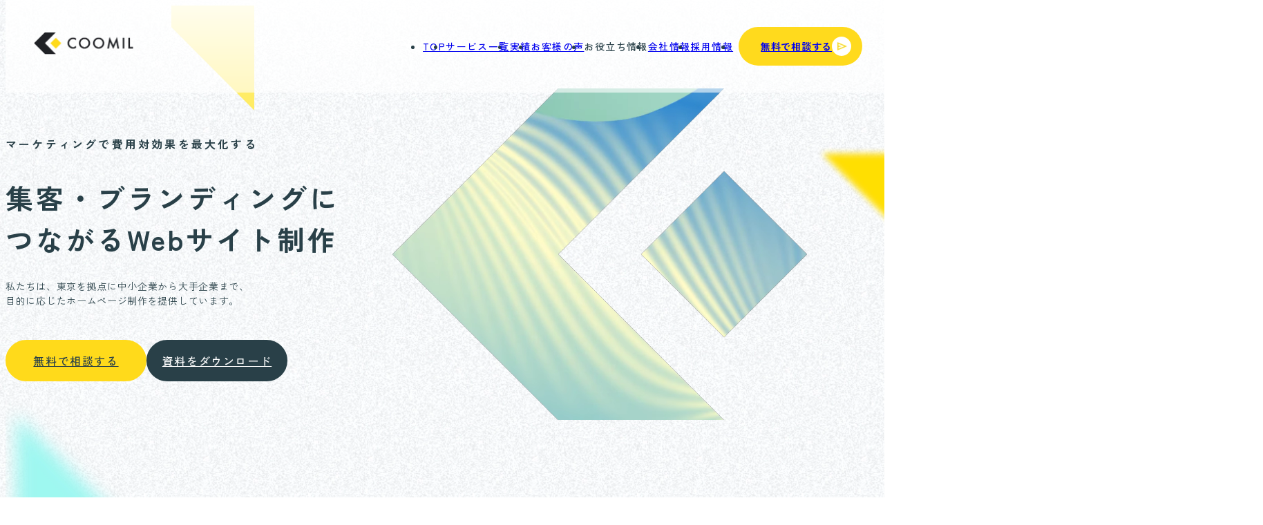

--- FILE ---
content_type: text/html; charset=UTF-8
request_url: https://coomil.co.jp/
body_size: 24679
content:
<!DOCTYPE html>
<html lang="ja" data-loaded="false" data-scrolled="false" data-drawer="closed" data-drawer-move="fade" data-sidebar="off">

<head>
    <meta charset="UTF-8">
    <meta name="viewport" content="width=device-width, initial-scale=1.0">
    <meta name="format-detection" content="telephone=no" />
    <meta http-equiv="X-UA-Compatible" content="IE=edge">
    <title>東京のホームページ制作/Web制作会社　クーミル株式会社</title>
<meta name='robots' content='max-image-preview:large' />
<link rel='dns-prefetch' href='//cdnjs.cloudflare.com' />
<link rel='dns-prefetch' href='//cdn.jsdelivr.net' />
<link rel='dns-prefetch' href='//fonts.googleapis.com' />
<link rel="alternate" type="application/rss+xml" title="東京のホームページ制作/Web制作会社　クーミル株式会社 &raquo; フィード" href="https://coomil.co.jp/feed/" />
<link rel="alternate" type="application/rss+xml" title="東京のホームページ制作/Web制作会社　クーミル株式会社 &raquo; コメントフィード" href="https://coomil.co.jp/comments/feed/" />
<link rel="alternate" title="oEmbed (JSON)" type="application/json+oembed" href="https://coomil.co.jp/wp-json/oembed/1.0/embed?url=https%3A%2F%2Fcoomil.co.jp%2F" />
<link rel="alternate" title="oEmbed (XML)" type="text/xml+oembed" href="https://coomil.co.jp/wp-json/oembed/1.0/embed?url=https%3A%2F%2Fcoomil.co.jp%2F&#038;format=xml" />

<!-- SEO SIMPLE PACK 3.6.2 -->
<meta name="description" content="東京でホームページ制作・Web制作会社でお探しならクーミル株式会社へ。SEOやAIに強いホームページを提供して、Webマーケティングを支援。システム開発案件にも対応可能。">
<meta name="keywords" content="ホームページ制作,Webサイト制作,クーミル株式会社,東京">
<link rel="canonical" href="https://coomil.co.jp/">
<meta property="og:locale" content="ja_JP">
<meta property="og:type" content="website">
<meta property="og:image" content="https://coomil.co.jp/wp/wp-content/uploads/2025/07/スクリーンショット-2025-07-24-10.41.55.png">
<meta property="og:title" content="東京のホームページ制作/Web制作会社　クーミル株式会社">
<meta property="og:description" content="東京でホームページ制作・Web制作会社でお探しならクーミル株式会社へ。SEOやAIに強いホームページを提供して、Webマーケティングを支援。システム開発案件にも対応可能。">
<meta property="og:url" content="https://coomil.co.jp/">
<meta property="og:site_name" content="東京のホームページ制作/Web制作会社　クーミル株式会社">
<meta name="twitter:card" content="summary">
<!-- / SEO SIMPLE PACK -->

<style id='wp-img-auto-sizes-contain-inline-css' type='text/css'>
img:is([sizes=auto i],[sizes^="auto," i]){contain-intrinsic-size:3000px 1500px}
/*# sourceURL=wp-img-auto-sizes-contain-inline-css */
</style>
<style id='wp-block-library-inline-css' type='text/css'>
:root{--wp-block-synced-color:#7a00df;--wp-block-synced-color--rgb:122,0,223;--wp-bound-block-color:var(--wp-block-synced-color);--wp-editor-canvas-background:#ddd;--wp-admin-theme-color:#007cba;--wp-admin-theme-color--rgb:0,124,186;--wp-admin-theme-color-darker-10:#006ba1;--wp-admin-theme-color-darker-10--rgb:0,107,160.5;--wp-admin-theme-color-darker-20:#005a87;--wp-admin-theme-color-darker-20--rgb:0,90,135;--wp-admin-border-width-focus:2px}@media (min-resolution:192dpi){:root{--wp-admin-border-width-focus:1.5px}}.wp-element-button{cursor:pointer}:root .has-very-light-gray-background-color{background-color:#eee}:root .has-very-dark-gray-background-color{background-color:#313131}:root .has-very-light-gray-color{color:#eee}:root .has-very-dark-gray-color{color:#313131}:root .has-vivid-green-cyan-to-vivid-cyan-blue-gradient-background{background:linear-gradient(135deg,#00d084,#0693e3)}:root .has-purple-crush-gradient-background{background:linear-gradient(135deg,#34e2e4,#4721fb 50%,#ab1dfe)}:root .has-hazy-dawn-gradient-background{background:linear-gradient(135deg,#faaca8,#dad0ec)}:root .has-subdued-olive-gradient-background{background:linear-gradient(135deg,#fafae1,#67a671)}:root .has-atomic-cream-gradient-background{background:linear-gradient(135deg,#fdd79a,#004a59)}:root .has-nightshade-gradient-background{background:linear-gradient(135deg,#330968,#31cdcf)}:root .has-midnight-gradient-background{background:linear-gradient(135deg,#020381,#2874fc)}:root{--wp--preset--font-size--normal:16px;--wp--preset--font-size--huge:42px}.has-regular-font-size{font-size:1em}.has-larger-font-size{font-size:2.625em}.has-normal-font-size{font-size:var(--wp--preset--font-size--normal)}.has-huge-font-size{font-size:var(--wp--preset--font-size--huge)}.has-text-align-center{text-align:center}.has-text-align-left{text-align:left}.has-text-align-right{text-align:right}.has-fit-text{white-space:nowrap!important}#end-resizable-editor-section{display:none}.aligncenter{clear:both}.items-justified-left{justify-content:flex-start}.items-justified-center{justify-content:center}.items-justified-right{justify-content:flex-end}.items-justified-space-between{justify-content:space-between}.screen-reader-text{border:0;clip-path:inset(50%);height:1px;margin:-1px;overflow:hidden;padding:0;position:absolute;width:1px;word-wrap:normal!important}.screen-reader-text:focus{background-color:#ddd;clip-path:none;color:#444;display:block;font-size:1em;height:auto;left:5px;line-height:normal;padding:15px 23px 14px;text-decoration:none;top:5px;width:auto;z-index:100000}html :where(.has-border-color){border-style:solid}html :where([style*=border-top-color]){border-top-style:solid}html :where([style*=border-right-color]){border-right-style:solid}html :where([style*=border-bottom-color]){border-bottom-style:solid}html :where([style*=border-left-color]){border-left-style:solid}html :where([style*=border-width]){border-style:solid}html :where([style*=border-top-width]){border-top-style:solid}html :where([style*=border-right-width]){border-right-style:solid}html :where([style*=border-bottom-width]){border-bottom-style:solid}html :where([style*=border-left-width]){border-left-style:solid}html :where(img[class*=wp-image-]){height:auto;max-width:100%}:where(figure){margin:0 0 1em}html :where(.is-position-sticky){--wp-admin--admin-bar--position-offset:var(--wp-admin--admin-bar--height,0px)}@media screen and (max-width:600px){html :where(.is-position-sticky){--wp-admin--admin-bar--position-offset:0px}}

/*# sourceURL=wp-block-library-inline-css */
</style><style id='global-styles-inline-css' type='text/css'>
:root{--wp--preset--aspect-ratio--square: 1;--wp--preset--aspect-ratio--4-3: 4/3;--wp--preset--aspect-ratio--3-4: 3/4;--wp--preset--aspect-ratio--3-2: 3/2;--wp--preset--aspect-ratio--2-3: 2/3;--wp--preset--aspect-ratio--16-9: 16/9;--wp--preset--aspect-ratio--9-16: 9/16;--wp--preset--color--black: #000000;--wp--preset--color--cyan-bluish-gray: #abb8c3;--wp--preset--color--white: #ffffff;--wp--preset--color--pale-pink: #f78da7;--wp--preset--color--vivid-red: #cf2e2e;--wp--preset--color--luminous-vivid-orange: #ff6900;--wp--preset--color--luminous-vivid-amber: #fcb900;--wp--preset--color--light-green-cyan: #7bdcb5;--wp--preset--color--vivid-green-cyan: #00d084;--wp--preset--color--pale-cyan-blue: #8ed1fc;--wp--preset--color--vivid-cyan-blue: #0693e3;--wp--preset--color--vivid-purple: #9b51e0;--wp--preset--color--ark-main: var(--ark-color--main);--wp--preset--color--ark-text: var(--ark-color--text);--wp--preset--color--ark-link: var(--ark-color--link);--wp--preset--color--ark-bg: var(--ark-color--bg);--wp--preset--color--ark-gray: var(--ark-color--gray);--wp--preset--gradient--vivid-cyan-blue-to-vivid-purple: linear-gradient(135deg,rgb(6,147,227) 0%,rgb(155,81,224) 100%);--wp--preset--gradient--light-green-cyan-to-vivid-green-cyan: linear-gradient(135deg,rgb(122,220,180) 0%,rgb(0,208,130) 100%);--wp--preset--gradient--luminous-vivid-amber-to-luminous-vivid-orange: linear-gradient(135deg,rgb(252,185,0) 0%,rgb(255,105,0) 100%);--wp--preset--gradient--luminous-vivid-orange-to-vivid-red: linear-gradient(135deg,rgb(255,105,0) 0%,rgb(207,46,46) 100%);--wp--preset--gradient--very-light-gray-to-cyan-bluish-gray: linear-gradient(135deg,rgb(238,238,238) 0%,rgb(169,184,195) 100%);--wp--preset--gradient--cool-to-warm-spectrum: linear-gradient(135deg,rgb(74,234,220) 0%,rgb(151,120,209) 20%,rgb(207,42,186) 40%,rgb(238,44,130) 60%,rgb(251,105,98) 80%,rgb(254,248,76) 100%);--wp--preset--gradient--blush-light-purple: linear-gradient(135deg,rgb(255,206,236) 0%,rgb(152,150,240) 100%);--wp--preset--gradient--blush-bordeaux: linear-gradient(135deg,rgb(254,205,165) 0%,rgb(254,45,45) 50%,rgb(107,0,62) 100%);--wp--preset--gradient--luminous-dusk: linear-gradient(135deg,rgb(255,203,112) 0%,rgb(199,81,192) 50%,rgb(65,88,208) 100%);--wp--preset--gradient--pale-ocean: linear-gradient(135deg,rgb(255,245,203) 0%,rgb(182,227,212) 50%,rgb(51,167,181) 100%);--wp--preset--gradient--electric-grass: linear-gradient(135deg,rgb(202,248,128) 0%,rgb(113,206,126) 100%);--wp--preset--gradient--midnight: linear-gradient(135deg,rgb(2,3,129) 0%,rgb(40,116,252) 100%);--wp--preset--font-size--small: .9rem;--wp--preset--font-size--medium: 20px;--wp--preset--font-size--large: 1.25rem;--wp--preset--font-size--x-large: 42px;--wp--preset--font-size--xsmall: .75rem;--wp--preset--font-size--normal: 1rem;--wp--preset--font-size--xlarge: 1.5rem;--wp--preset--font-size--xxlarge: 2rem;--wp--preset--font-size--huge: 2.75rem;--wp--preset--spacing--20: 0.44rem;--wp--preset--spacing--30: 0.67rem;--wp--preset--spacing--40: 1rem;--wp--preset--spacing--50: 1.5rem;--wp--preset--spacing--60: 2.25rem;--wp--preset--spacing--70: 3.38rem;--wp--preset--spacing--80: 5.06rem;--wp--preset--shadow--natural: 6px 6px 9px rgba(0, 0, 0, 0.2);--wp--preset--shadow--deep: 12px 12px 50px rgba(0, 0, 0, 0.4);--wp--preset--shadow--sharp: 6px 6px 0px rgba(0, 0, 0, 0.2);--wp--preset--shadow--outlined: 6px 6px 0px -3px rgb(255, 255, 255), 6px 6px rgb(0, 0, 0);--wp--preset--shadow--crisp: 6px 6px 0px rgb(0, 0, 0);}:where(.is-layout-flex){gap: 0.5em;}:where(.is-layout-grid){gap: 0.5em;}body .is-layout-flex{display: flex;}.is-layout-flex{flex-wrap: wrap;align-items: center;}.is-layout-flex > :is(*, div){margin: 0;}body .is-layout-grid{display: grid;}.is-layout-grid > :is(*, div){margin: 0;}:where(.wp-block-columns.is-layout-flex){gap: 2em;}:where(.wp-block-columns.is-layout-grid){gap: 2em;}:where(.wp-block-post-template.is-layout-flex){gap: 1.25em;}:where(.wp-block-post-template.is-layout-grid){gap: 1.25em;}.has-black-color{color: var(--wp--preset--color--black) !important;}.has-cyan-bluish-gray-color{color: var(--wp--preset--color--cyan-bluish-gray) !important;}.has-white-color{color: var(--wp--preset--color--white) !important;}.has-pale-pink-color{color: var(--wp--preset--color--pale-pink) !important;}.has-vivid-red-color{color: var(--wp--preset--color--vivid-red) !important;}.has-luminous-vivid-orange-color{color: var(--wp--preset--color--luminous-vivid-orange) !important;}.has-luminous-vivid-amber-color{color: var(--wp--preset--color--luminous-vivid-amber) !important;}.has-light-green-cyan-color{color: var(--wp--preset--color--light-green-cyan) !important;}.has-vivid-green-cyan-color{color: var(--wp--preset--color--vivid-green-cyan) !important;}.has-pale-cyan-blue-color{color: var(--wp--preset--color--pale-cyan-blue) !important;}.has-vivid-cyan-blue-color{color: var(--wp--preset--color--vivid-cyan-blue) !important;}.has-vivid-purple-color{color: var(--wp--preset--color--vivid-purple) !important;}.has-black-background-color{background-color: var(--wp--preset--color--black) !important;}.has-cyan-bluish-gray-background-color{background-color: var(--wp--preset--color--cyan-bluish-gray) !important;}.has-white-background-color{background-color: var(--wp--preset--color--white) !important;}.has-pale-pink-background-color{background-color: var(--wp--preset--color--pale-pink) !important;}.has-vivid-red-background-color{background-color: var(--wp--preset--color--vivid-red) !important;}.has-luminous-vivid-orange-background-color{background-color: var(--wp--preset--color--luminous-vivid-orange) !important;}.has-luminous-vivid-amber-background-color{background-color: var(--wp--preset--color--luminous-vivid-amber) !important;}.has-light-green-cyan-background-color{background-color: var(--wp--preset--color--light-green-cyan) !important;}.has-vivid-green-cyan-background-color{background-color: var(--wp--preset--color--vivid-green-cyan) !important;}.has-pale-cyan-blue-background-color{background-color: var(--wp--preset--color--pale-cyan-blue) !important;}.has-vivid-cyan-blue-background-color{background-color: var(--wp--preset--color--vivid-cyan-blue) !important;}.has-vivid-purple-background-color{background-color: var(--wp--preset--color--vivid-purple) !important;}.has-black-border-color{border-color: var(--wp--preset--color--black) !important;}.has-cyan-bluish-gray-border-color{border-color: var(--wp--preset--color--cyan-bluish-gray) !important;}.has-white-border-color{border-color: var(--wp--preset--color--white) !important;}.has-pale-pink-border-color{border-color: var(--wp--preset--color--pale-pink) !important;}.has-vivid-red-border-color{border-color: var(--wp--preset--color--vivid-red) !important;}.has-luminous-vivid-orange-border-color{border-color: var(--wp--preset--color--luminous-vivid-orange) !important;}.has-luminous-vivid-amber-border-color{border-color: var(--wp--preset--color--luminous-vivid-amber) !important;}.has-light-green-cyan-border-color{border-color: var(--wp--preset--color--light-green-cyan) !important;}.has-vivid-green-cyan-border-color{border-color: var(--wp--preset--color--vivid-green-cyan) !important;}.has-pale-cyan-blue-border-color{border-color: var(--wp--preset--color--pale-cyan-blue) !important;}.has-vivid-cyan-blue-border-color{border-color: var(--wp--preset--color--vivid-cyan-blue) !important;}.has-vivid-purple-border-color{border-color: var(--wp--preset--color--vivid-purple) !important;}.has-vivid-cyan-blue-to-vivid-purple-gradient-background{background: var(--wp--preset--gradient--vivid-cyan-blue-to-vivid-purple) !important;}.has-light-green-cyan-to-vivid-green-cyan-gradient-background{background: var(--wp--preset--gradient--light-green-cyan-to-vivid-green-cyan) !important;}.has-luminous-vivid-amber-to-luminous-vivid-orange-gradient-background{background: var(--wp--preset--gradient--luminous-vivid-amber-to-luminous-vivid-orange) !important;}.has-luminous-vivid-orange-to-vivid-red-gradient-background{background: var(--wp--preset--gradient--luminous-vivid-orange-to-vivid-red) !important;}.has-very-light-gray-to-cyan-bluish-gray-gradient-background{background: var(--wp--preset--gradient--very-light-gray-to-cyan-bluish-gray) !important;}.has-cool-to-warm-spectrum-gradient-background{background: var(--wp--preset--gradient--cool-to-warm-spectrum) !important;}.has-blush-light-purple-gradient-background{background: var(--wp--preset--gradient--blush-light-purple) !important;}.has-blush-bordeaux-gradient-background{background: var(--wp--preset--gradient--blush-bordeaux) !important;}.has-luminous-dusk-gradient-background{background: var(--wp--preset--gradient--luminous-dusk) !important;}.has-pale-ocean-gradient-background{background: var(--wp--preset--gradient--pale-ocean) !important;}.has-electric-grass-gradient-background{background: var(--wp--preset--gradient--electric-grass) !important;}.has-midnight-gradient-background{background: var(--wp--preset--gradient--midnight) !important;}.has-small-font-size{font-size: var(--wp--preset--font-size--small) !important;}.has-medium-font-size{font-size: var(--wp--preset--font-size--medium) !important;}.has-large-font-size{font-size: var(--wp--preset--font-size--large) !important;}.has-x-large-font-size{font-size: var(--wp--preset--font-size--x-large) !important;}
/*# sourceURL=global-styles-inline-css */
</style>

<link rel='stylesheet' id='contact-form-7-css' href='https://coomil.co.jp/wp/wp-content/plugins/contact-form-7/includes/css/styles.css?ver=6.0.6' type='text/css' media='all' />
<link rel='stylesheet' id='cf7msm_styles-css' href='https://coomil.co.jp/wp/wp-content/plugins/contact-form-7-multi-step-module-premium/resources/cf7msm.css?ver=4.4.2' type='text/css' media='all' />
<link rel='stylesheet' id='parent-style-css' href='https://coomil.co.jp/wp/wp-content/themes/arkhe/style.css?ver=6.9' type='text/css' media='all' />
<link rel='stylesheet' id='google-fonts-css' href='https://fonts.googleapis.com/css2?family=Noto+Sans+JP:wght@400;500;700;900&#038;family=Oswald:wght@300;400;500&#038;display=swap' type='text/css' media='all' />
<link rel='stylesheet' id='fontawesome-css' href='https://cdnjs.cloudflare.com/ajax/libs/font-awesome/6.4.2/css/all.min.css' type='text/css' media='all' />
<link rel='stylesheet' id='validationEngine-css-css' href='https://cdnjs.cloudflare.com/ajax/libs/jquery-validation-engine/2.6.4/validationEngine.jquery.css?ver=6.9' type='text/css' media='all' />
<link rel='stylesheet' id='swiper-style-css' href='https://cdn.jsdelivr.net/npm/swiper@8/swiper-bundle.min.css' type='text/css' media='all' />
<link rel='stylesheet' id='common-style-css' href='https://coomil.co.jp/wp/wp-content/themes/arkhe_child/assets/css/common.css?ver=20260121-0312' type='text/css' media='all' />
<link rel='stylesheet' id='top-style-css' href='https://coomil.co.jp/wp/wp-content/themes/arkhe_child/assets/css/top.css?ver=20260121-0312' type='text/css' media='all' />
<link rel='stylesheet' id='arkhe-toolkit-front-css' href='https://coomil.co.jp/wp/wp-content/plugins/arkhe-toolkit/dist/css/front.css?ver=0121121247' type='text/css' media='all' />
<script type="text/javascript" src="https://coomil.co.jp/wp/wp-includes/js/jquery/jquery.min.js?ver=3.7.1" id="jquery-core-js"></script>
<script type="text/javascript" src="https://coomil.co.jp/wp/wp-includes/js/jquery/jquery-migrate.min.js?ver=3.4.1" id="jquery-migrate-js"></script>
<link rel="https://api.w.org/" href="https://coomil.co.jp/wp-json/" /><link rel="alternate" title="JSON" type="application/json" href="https://coomil.co.jp/wp-json/wp/v2/pages/11" /><link rel="EditURI" type="application/rsd+xml" title="RSD" href="https://coomil.co.jp/wp/xmlrpc.php?rsd" />
<link rel='shortlink' href='https://coomil.co.jp/' />
    <!-- Google Tag Manager -->
    <script>
        (function(w, d, s, l, i) {
            w[l] = w[l] || [];
            w[l].push({
                'gtm.start': new Date().getTime(),
                event: 'gtm.js'
            });
            var f = d.getElementsByTagName(s)[0],
                j = d.createElement(s),
                dl = l != 'dataLayer' ? '&l=' + l : '';
            j.async = true;
            j.src =
                'https://www.googletagmanager.com/gtm.js?id=' + i + dl;
            f.parentNode.insertBefore(j, f);
        })(window, document, 'script', 'dataLayer', 'GTM-K2GK3KV9');
    </script>
<script type="application/ld+json">[
    {
        "@context": "http://schema.org",
        "@type": "WebSite",
        "url": "https://coomil.co.jp/",
        "potentialAction": {
            "@type": "SearchAction",
            "target": "https://coomil.co.jp/?s={s}",
            "query-input": "name=s required"
        }
    }
]</script><link rel="icon" href="https://coomil.co.jp/wp/wp-content/uploads/2025/02/cropped-logo_symbol_112px-32x32.png" sizes="32x32" />
<link rel="icon" href="https://coomil.co.jp/wp/wp-content/uploads/2025/02/cropped-logo_symbol_112px-192x192.png" sizes="192x192" />
<link rel="apple-touch-icon" href="https://coomil.co.jp/wp/wp-content/uploads/2025/02/cropped-logo_symbol_112px-180x180.png" />
<meta name="msapplication-TileImage" content="https://coomil.co.jp/wp/wp-content/uploads/2025/02/cropped-logo_symbol_112px-270x270.png" />

<!-- Arkhe Toolkit : @meta/head -->
<script type="application/ld+json">
{
  "@context": "https://schema.org",
  "@graph": [
    {
      "@type": "Organization",
      "@id": "https://coomil.co.jp/#organization",
      "name": "クーミル株式会社",
      "alternateName": "COOMIL Inc.",
      "legalName": "クーミル株式会社",
      "url": "https://coomil.co.jp/",
      "description": "クーミル株式会社は、Webサイト制作とWebマーケティング（SEO/広告/分析）を一気通貫で支援し、集客・ブランディングの成果に直結するサイト設計を提供します。",
      "logo": {
        "@type": "ImageObject",
        "url": "https://coomil.co.jp/wp/wp-content/themes/arkhe_child/assets/img/common/logo.webp"
      },
      "foundingDate": "2021-07",
      "taxID": "T1012403004947",
      "numberOfEmployees": { "@type": "QuantitativeValue", "value": 15 },

      "founders": [
        { "@type": "Person", "@id": "https://coomil.co.jp/#person-batori", "name": "馬鳥亮佑", "jobTitle": "代表取締役" }
      ],

      "address": [
        {
          "@type": "PostalAddress",
          "streetAddress": "西新宿6-10-1 新宿オークシティ日土地西新宿ビル 8F",
          "addressLocality": "新宿区",
          "addressRegion": "東京都",
          "postalCode": "160-0023",
          "addressCountry": "JP"
        },
        {
          "@type": "PostalAddress",
          "streetAddress": "朝岡町3-86-2 501",
          "addressLocality": "名古屋市千種区",
          "addressRegion": "愛知県",
          "postalCode": "464-0811",
          "addressCountry": "JP"
        }
      ],
      "contactPoint": [{
        "@type": "ContactPoint",
        "contactType": "sales",
        "areaServed": "JP",
        "availableLanguage": ["ja"],
        "telephone": "+81-3-5325-3098",
        "hoursAvailable": {
          "@type": "OpeningHoursSpecification",
          "dayOfWeek": ["Monday","Tuesday","Wednesday","Thursday","Friday"],
          "opens": "10:00",
          "closes": "19:00"
        }
      }],
      "sameAs": [
        "https://www.youtube.com/@marketing_coomil",
        "https://x.com/ryosuke_coomil"
      ],
      "hasOfferCatalog": {
        "@type": "OfferCatalog",
        "name": "提供サービス",
        "itemListElement": [
          {
            "@type": "OfferCatalog",
            "name": "Web制作",
            "itemListElement": [
              { "@type": "Offer", "itemOffered": { "@type": "Service", "name": "コーポレートサイト制作・リニューアル", "url": "https://coomil.co.jp/service/corporate-website/" } },
              { "@type": "Offer", "itemOffered": { "@type": "Service", "name": "採用サイト制作・リクルートサイト制作", "url": "https://coomil.co.jp/service/recruitment-website/" } },
              { "@type": "Offer", "itemOffered": { "@type": "Service", "name": "ポータルサイト制作・DB型サイト構築", "url": "https://coomil.co.jp/service/portal-site/" } },
              { "@type": "Offer", "itemOffered": { "@type": "Service", "name": "LP制作（ランディングページ制作）", "url": "https://coomil.co.jp/service/landing-page/" } },
              { "@type": "Offer", "itemOffered": { "@type": "Service", "name": "ECサイト制作（ネットショップ制作）", "url": "https://coomil.co.jp/service/ec-site/" } },
              { "@type": "Offer", "itemOffered": { "@type": "Service", "name": "オウンドメディア制作・メディア構築", "url": "https://coomil.co.jp/service/ownedmedia" } }
            ]
          },
          {
            "@type": "OfferCatalog",
            "name": "Webマーケティング（AIO/LLMO）",
            "itemListElement": [
              { "@type": "Offer", "itemOffered": { "@type": "Service", "name": "SEOコンサルティングサービス", "url": "https://coomil.co.jp/service/seo-consulting/" } },
              { "@type": "Offer", "itemOffered": { "@type": "Service", "name": "AIO/LLMO対策・AI Overviewsコンサルティング", "url": "https://coomil.co.jp/service/llmo/" } },
              { "@type": "Offer", "itemOffered": { "@type": "Service", "name": "Webサイト分析・改善リニューアルサービス", "url": "https://coomil.co.jp/service/web-improvement/" } },
              { "@type": "Offer", "itemOffered": { "@type": "Service", "name": "リスティング広告運用代行サービス", "url": "https://coomil.co.jp/service/listing-ad/" } }
            ]
          }
        ]
      }
    },

    { "@type": "Person", "@id": "https://coomil.co.jp/#person-batori", "name": "馬鳥亮佑", "jobTitle": "代表取締役" },

    {
      "@type": "WebSite",
      "@id": "https://coomil.co.jp/#website",
      "url": "https://coomil.co.jp/",
      "name": "クーミル株式会社",
      "inLanguage": "ja",
      "publisher": { "@id": "https://coomil.co.jp/#organization" }
    },
    {
      "@type": "BreadcrumbList",
      "@id": "https://coomil.co.jp/#breadcrumbs",
      "itemListElement": [
        { "@type": "ListItem", "position": 1, "name": "ホーム", "item": "https://coomil.co.jp/" }
      ]
    }
  ]
}
</script>
<!-- / Arkhe Toolkit -->
		<style type="text/css" id="wp-custom-css">
			.visually-hidden {
  border: 0;
  clip: rect(0, 0, 0, 0);
  height: 1px;
  margin: -1px;
  overflow: hidden;
  padding: 0;
  position: absolute;
  width: 1px;
  white-space: nowrap;
}		</style>
		    <!-- Google Fonts -->
    <link rel="preconnect" href="https://fonts.googleapis.com">
    <link rel="preconnect" href="https://fonts.gstatic.com" crossorigin>
    <link href="https://fonts.googleapis.com/css2?family=Josefin+Sans:wght@100..700&family=Quicksand:wght@300..700&family=Zen+Kaku+Gothic+New:wght@400;500;700&display=swap" rel="stylesheet">
</head>

<body class="home wp-singular page-template-default page page-id-11 wp-custom-logo wp-theme-arkhe wp-child-theme-arkhe_child">
    <header class="l-header">
        <a class="skip-link screen-reader-text" href="#main_content">コンテンツへスキップ</a>    <!-- Google Tag Manager (noscript) -->
    <noscript>
        <iframe src="https://www.googletagmanager.com/ns.html?id=GTM-K2GK3KV9" height="0" width="0" style="display:none;visibility:hidden"></iframe>
    </noscript>
        <div class="l-header__container">
			<div class="l-header__logo">
									<h1>
						<a href="https://coomil.co.jp">
														<img src="https://coomil.co.jp/wp/wp-content/themes/arkhe_child/assets/img/common/logo.webp" alt="クーミル株式会社" width="104" height="23" />

														<span class="visually-hidden">東京のホームページ制作/Web制作会社　クーミル株式会社</span>
						</a>
					</h1>
							</div>

            <nav class="u-pc">
                <ul class="l-header__list">
                    <li>
                        <a href="https://coomil.co.jp" class="l-header__link">TOP</a>
                    </li>
                    <li class="l-header__parent">
                        <a href="https://coomil.co.jp/service">サービス一覧</a>
                        <ul class="l-header__child">
                            <li>Web制作<ul class="l-header__childLinks"><li><a href="https://coomil.co.jp/service/corporate-website/"><span>コーポレートサイト制作</span><span>リニューアル</span> </a></li><li><a href="https://coomil.co.jp/service/recruitment-website/"><span>採用サイト制作</span><span>リクルートサイト制作<span></a></li><li><a href="https://coomil.co.jp/service/portal-site/"><span>ポータルサイト制作</span><span>DB型サイト構築<span></a></li><li><a href="https://coomil.co.jp/service/landing-page/"><span>LP制作</span><span>ランディングページ制作<span></a></li><li><a href="https://coomil.co.jp/service/ec-site/"><span>ECサイト制作</span><span>（ネットショップ制作）<span></a></li><li><a href="https://coomil.co.jp/service/wordpress/">WordPressサイト制作・代行</a></li><li><a href="https://coomil.co.jp/service/ownedmedia"><span>オウンドメディア制作・</span><span>メディア構築</span></a></li></ul></li><li>Webマーケティング<ul class="l-header__childLinks"><li><a href="https://coomil.co.jp/service/seo-consulting/"><span>SEOコンサル</span><span>ティングサービス</span></a></li><li><a href="https://coomil.co.jp/service/llmo/"><span>AIO/LLMO対策</span><span>AI Overviewsコンサルティング</span></a></li><li><a href="https://coomil.co.jp/service/web-improvement/"><span>Webサイト分析</span><span>改善リニューアルサービス</span> </a></li><li><a href="https://coomil.co.jp/service/listing-ad/"><span>リスティング広告</span><span>運用代行サービス</span></a></li></ul></li><li>コンテンツ制作代行<ul class="l-header__childLinks"><li><a href="https://coomil.co.jp/service/writing/"><span>記事制作代行</span><span>サービス</span> </a></li></ul></li>                        </ul>

                    </li>
                    <li>
                        <a href="https://coomil.co.jp/works" class="l-header__link">実績</a>
                    </li>
                    <li>
                        <a href="https://coomil.co.jp/voice" class="l-header__link">お客様の声</a>
                    </li>
                    <li class="l-header__parent">
                        <span>お役立ち情報</span>
                        <ul class="l-header__child">
                            <li>
                                <a href="https://coomil.co.jp/column/">コラム記事</a>
                            </li>
                            <li>
                                <a href="https://www.youtube.com/@marketing_coomil" target="_blank" rel="noopener noreferrer">YouTube</a>
                            </li>
                        </ul>
                    </li>
                    <li>
                        <a href="https://coomil.co.jp/company" class="l-header__link">会社情報</a>
                    </li>
                    <li>
                        <a href="https://coomil.co.jp/recruit" class="l-header__link">採用情報</a>
                    </li>
                    <li>
                        <a href="https://coomil.co.jp/contacts" class="l-header__btn">
                            <span>無料で相談する</span>
                            <img src="https://coomil.co.jp/wp/wp-content/themes/arkhe_child/assets/img/common/icon_send.webp" alt="紙ヒコーキのアイコン" width="28" height="28">
                        </a>
                    </li>
                </ul>
            </nav>

            <div class="u-sp">
                <button type="button" id="js-hamburger" class="l-header__hamburger" aria-controls="js-globalNav" aria-expanded="false" aria-label="メニューを開く">
                    <span></span>
                </button>
            </div>
        </div>
    </header>

    <div id="js-drawer" class="u-sp l-drawer">
        <nav>
            <ul class="l-drawer__list">
                <li>
                    <a href="https://coomil.co.jp/service">
                        <span>service</span>
                        <span>サービス一覧</span>
                    </a>
                    <div class="l-drawer__child">
                        <details class="l-drawerChildItem --01" open>
                            <summary><span>web制作</span><span class="l-drawerChildItem__btn">more</span></summary>
                            <ul>
                                                                        <li><a href="https://coomil.co.jp/service/corporate-website/">コーポレートサイト制作・リニューアル</a></li>
                                                                        <li><a href="https://coomil.co.jp/service/recruitment-website/">採用サイト制作・リクルートサイト制作</a></li>
                                                                        <li><a href="https://coomil.co.jp/service/portal-site/">ポータルサイト制作・DB型サイト構築</a></li>
                                                                        <li><a href="https://coomil.co.jp/service/landing-page/">LP制作（ランディングページ制作）</a></li>
                                                                        <li><a href="https://coomil.co.jp/service/ec-site/">ECサイト制作（ネットショップ制作）</a></li>
                                                                        <li><a href="https://coomil.co.jp/service/wordpress/">WordPressサイト制作・代行</a></li>
                                                                <li><a href="https://coomil.co.jp/service/ownedmedia">オウンドメディア制作・メディア構築</a></li>
                            </ul>
                        </details>
                        <details class="l-drawerChildItem --02">
                            <summary><span>webマーケティング</span><span class="l-drawerChildItem__btn">more</span></summary>
                            <ul>
                                                                        <li><a href="https://coomil.co.jp/service/seo-consulting/">SEOコンサルティングサービス</a></li>
                                                                        <li><a href="https://coomil.co.jp/service/llmo/">AIO/LLMO対策・AI Overviewsコンサルティング</a></li>
                                                                        <li><a href="https://coomil.co.jp/service/web-improvement/">Webサイト分析・改善リニューアルサービス</a></li>
                                                                        <li><a href="https://coomil.co.jp/service/listing-ad/">リスティング広告運用代行サービス</a></li>
                                                            </ul>

                        </details>
                        <details class="l-drawerChildItem --03">
                            <summary><span>コンテンツ制作代行</span><span class="l-drawerChildItem__btn">more</span></summary>
                            <ul>
                                                                        <li><a href="https://coomil.co.jp/service/writing/">SEO/AIO対応した記事制作代行サービス</a></li>
                                                            </ul>

                        </details>
                    </div>
                </li>
                <li>
                    <a href="https://coomil.co.jp/works">
                        <span>works</span>
                        <span>実績</span>
                    </a>
                </li>
                <li>
                    <a href="https://coomil.co.jp/voice">
                        <span>voice</span>
                        <span>お客様の声</span>
                    </a>
                </li>
                <li>
                    <span>
                        <span>useful</span>
                        <span>お役たち情報</span>
                    </span>
                    <ul>
                        <li>
                            <a href="https://coomil.co.jp/column/">コラム記事</a>
                        </li>
                        <li>
                            <a href="https://www.youtube.com/@marketing_coomil" target="_blank" rel="noopener noreferrer">YouTube</a>
                        </li>
                    </ul>
                </li>
                <li>
                    <a href="https://coomil.co.jp/company">
                        <span>company</span>
                        <span>会社情報</span>
                    </a>
                </li>
                <li>
                    <a href="https://coomil.co.jp/recruit">
                        <span>recruit</span>
                        <span>採用方法</span>
                    </a>
                </li>
            </ul>
            <div class="l-drawer__link">
                <a href="https://coomil.co.jp/privacy-policy">プライバシーポリシー</a>
            </div>
            <ul class="l-drawer__btns">
                <li>
                    <a href="https://coomil.co.jp/contacts" class="l-drawer__contact">無料で相談する</a>
                </li>
                <li>
                    <a href="" class="l-drawer__download">資料をダウンロード</a>
                </li>
            </ul>
            <div id="js-focusTrap" tabindex="0"></div>
        </nav>
    </div><div id="mv">
    <div class="mv__container">
        <div class="mv__video">
            <video autoplay loop muted playsinline>
                <source src="https://coomil.co.jp/wp/wp-content/themes/arkhe_child/assets/video/output_hevc2.mov" type='video/quicktime; codecs="hvc1"'>
                <source src="https://coomil.co.jp/wp/wp-content/themes/arkhe_child/assets/video/output_webm.webm" type="video/webm">
                お使いのブラウザは動画の再生に対応していません。
            </video>
        </div>
        <div class="mv__inner">
            <div class="mv__copies js-load">
                <p class="mv__shoulder">マーケティングで費用対効果を最大化する</p>
                <p class="mv__copy">
                    <em>
                        <span>集客・ブランディングに</span>
                        <span>つながるWebサイト制作</span>
                    </em>
                </p>
                <p class="mv__lead">
                    <span>私たちは、東京を拠点に中小企業から大手企業まで、</span>
                    <span>目的に応じたホームページ制作を提供しています。</span>
                </p>
            </div>
            <div class="u-pc mv__btns js-load">
                <div>
                    <a href="https://coomil.co.jp/contacts" class="mv__contact">無料で相談する</a>
                </div>
                <div>
                    <a href="https://coomil.co.jp/contacts" class="mv__download">資料をダウンロード</a>
                </div>
            </div>
        </div>
    </div>
    <div class="mv__logos js-load">
                    <div class="mv__logoList">
                                    <img src="https://coomil.co.jp/wp/wp-content/themes/arkhe_child/assets/img/top/mv_logos01.webp" alt="" width="120">
                                    <img src="https://coomil.co.jp/wp/wp-content/themes/arkhe_child/assets/img/top/mv_logos02.webp" alt="" width="120">
                                    <img src="https://coomil.co.jp/wp/wp-content/themes/arkhe_child/assets/img/top/mv_logos03.webp" alt="" width="120">
                                    <img src="https://coomil.co.jp/wp/wp-content/themes/arkhe_child/assets/img/top/mv_logos04.webp" alt="" width="120">
                                    <img src="https://coomil.co.jp/wp/wp-content/themes/arkhe_child/assets/img/top/mv_logos05.webp" alt="" width="120">
                                    <img src="https://coomil.co.jp/wp/wp-content/themes/arkhe_child/assets/img/top/mv_logos06.webp" alt="" width="120">
                            </div>
                    <div class="mv__logoList">
                                    <img src="https://coomil.co.jp/wp/wp-content/themes/arkhe_child/assets/img/top/mv_logos01.webp" alt="" width="120">
                                    <img src="https://coomil.co.jp/wp/wp-content/themes/arkhe_child/assets/img/top/mv_logos02.webp" alt="" width="120">
                                    <img src="https://coomil.co.jp/wp/wp-content/themes/arkhe_child/assets/img/top/mv_logos03.webp" alt="" width="120">
                                    <img src="https://coomil.co.jp/wp/wp-content/themes/arkhe_child/assets/img/top/mv_logos04.webp" alt="" width="120">
                                    <img src="https://coomil.co.jp/wp/wp-content/themes/arkhe_child/assets/img/top/mv_logos05.webp" alt="" width="120">
                                    <img src="https://coomil.co.jp/wp/wp-content/themes/arkhe_child/assets/img/top/mv_logos06.webp" alt="" width="120">
                            </div>
                    <div class="mv__logoList">
                                    <img src="https://coomil.co.jp/wp/wp-content/themes/arkhe_child/assets/img/top/mv_logos01.webp" alt="" width="120">
                                    <img src="https://coomil.co.jp/wp/wp-content/themes/arkhe_child/assets/img/top/mv_logos02.webp" alt="" width="120">
                                    <img src="https://coomil.co.jp/wp/wp-content/themes/arkhe_child/assets/img/top/mv_logos03.webp" alt="" width="120">
                                    <img src="https://coomil.co.jp/wp/wp-content/themes/arkhe_child/assets/img/top/mv_logos04.webp" alt="" width="120">
                                    <img src="https://coomil.co.jp/wp/wp-content/themes/arkhe_child/assets/img/top/mv_logos05.webp" alt="" width="120">
                                    <img src="https://coomil.co.jp/wp/wp-content/themes/arkhe_child/assets/img/top/mv_logos06.webp" alt="" width="120">
                            </div>
            </div>
    <div class="mv__img">
        <img src="https://coomil.co.jp/wp/wp-content/themes/arkhe_child/assets/img/top/mv_deco01.webp" alt="" width="80" height="240" loading="lazy" decoding="async">
        <img src="https://coomil.co.jp/wp/wp-content/themes/arkhe_child/assets/img/top/mv_deco02.webp" alt="" width="80" height="80" loading="lazy" decoding="async">
        <img src="https://coomil.co.jp/wp/wp-content/themes/arkhe_child/assets/img/top/mv_deco03.webp" alt="" width="40" height="40" loading="lazy" decoding="async">
        <img src="https://coomil.co.jp/wp/wp-content/themes/arkhe_child/assets/img/top/mv_deco04.webp" alt="" width="40" height="440" loading="lazy" decoding="async">
        <img src="https://coomil.co.jp/wp/wp-content/themes/arkhe_child/assets/img/top/mv_deco05.webp" alt="" width="160" height="80" loading="lazy" decoding="async">
    </div>
</div>
<main>
    <section id="message" class="l-container --lg js-fadeIn">
        <div class="message__inner">
            <h2 class="message__copy">
                <em>
                    <span><span>デザインと集客力で、</span></span>
                    <span><span>成果に直結するサイト設計</span></span>
                </em>
            </h2>
            <div class="message__figure js-fadeIn">
                <div>
                    <svg class="u-sp" width="295" height="295" viewBox="0 0 295 295">
                        <g transform="translate(64, 0)">
                            <path d="M215,95 A140,140 0 1,0 215,200" stroke="#FFEE21" stroke-width="8" fill="none" />
                        </g>
                    </svg>
                    <svg class="u-pc" width="408" height="408" viewBox="0 0 408 408">
                        <g transform="translate(36, 40)">
                            <path d="M343,65 A190,190 0 1,0 343,260" stroke="#FFEE21" stroke-width="12" fill="none" />
                        </g>
                    </svg>
                </div>
                <div class="message__graph">
                    <div>
                        <picture>
                            <source media="(min-width: 60rem)" srcset="https://coomil.co.jp/wp/wp-content/themes/arkhe_child/assets/img/top/message_item_pc01.webp" width="124" height="111">
                            <img src="https://coomil.co.jp/wp/wp-content/themes/arkhe_child/assets/img/top/message_item_sp01.webp" alt="戦略設計" width="80" height="65" loading="lazy" decoding="async">
                        </picture>
                    </div>

                    <div>
                        <picture>
                            <source media="(min-width: 60rem)" srcset="https://coomil.co.jp/wp/wp-content/themes/arkhe_child/assets/img/top/message_item_pc02.webp" width="124" height="111">
                            <img src="https://coomil.co.jp/wp/wp-content/themes/arkhe_child/assets/img/top/message_item_sp02.webp" alt="Web制作" width="160" height="77" loading="lazy" decoding="async">
                        </picture>
                    </div>

                    <div>
                        <picture>
                            <source media="(min-width: 60rem)" srcset="https://coomil.co.jp/wp/wp-content/themes/arkhe_child/assets/img/top/message_item_pc03.webp" width="124" height="111">
                            <img src="https://coomil.co.jp/wp/wp-content/themes/arkhe_child/assets/img/top/message_item_sp03.webp" alt="コンテンツ制作代行" width="80" height="80" loading="lazy" decoding="async">
                        </picture>
                    </div>

                    <div>
                        <picture>
                            <source media="(min-width: 60rem)" srcset="https://coomil.co.jp/wp/wp-content/themes/arkhe_child/assets/img/top/message_item_pc04.webp" width="124" height="111">
                            <img src="https://coomil.co.jp/wp/wp-content/themes/arkhe_child/assets/img/top/message_item_sp04.webp" alt="SEO" width="80" height="64" loading="lazy" decoding="async">
                        </picture>
                    </div>

                    <div>
                        <picture>
                            <source media="(min-width: 60rem)" srcset="https://coomil.co.jp/wp/wp-content/themes/arkhe_child/assets/img/top/message_item_pc05.webp" width="140" height="111">
                            <img src="https://coomil.co.jp/wp/wp-content/themes/arkhe_child/assets/img/top/message_item_sp05.webp" alt="Webマーケティング" width="160" height="64" loading="lazy" decoding="async">
                        </picture>
                    </div>

                    <div>
                        <picture>
                            <source media="(min-width: 60rem)" srcset="https://coomil.co.jp/wp/wp-content/themes/arkhe_child/assets/img/top/message_item_pc06.webp" width="124" height="111">
                            <img src="https://coomil.co.jp/wp/wp-content/themes/arkhe_child/assets/img/top/message_item_sp06.webp" alt="分析" width="80" height="65" loading="lazy" decoding="async">
                        </picture>
                    </div>

                    <div>
                        <img src="https://coomil.co.jp/wp/wp-content/themes/arkhe_child/assets/img/common/logo.webp" alt="クーミル株式会社のロゴ" width="200" height="44" loading="lazy" decoding="async">
                    </div>

                </div>
            </div>
            <p class="message__text">
                クーミルのホームページ制作は、デザインの追求のみならず、戦略設計に基づいたWebサイトを創ることを目指しています。<br>
                クライアント様と最後までお付き合いができるように、戦略設計から納品後の運用・管理までご一緒させて頂き、ホームページ制作を行います。<br>
                企業のブランド価値を最大限高め、集客や売り上げ向上を目指した最適なコーポレートサイトやECサイトの制作、SEO戦略設計を提供いたします。ホームページ制作を通じて、クライアントの目標達成とビジネスの成長を力強く支援いたします。
            </p>

            <div class="message__img u-pc">
                <img src="https://coomil.co.jp/wp/wp-content/themes/arkhe_child/assets/img/top/message_deco_pc01.webp" alt="" width="150" height="87" loading="lazy" decoding="async">
                <img src="https://coomil.co.jp/wp/wp-content/themes/arkhe_child/assets/img/top/message_deco_pc02.webp" alt="" width="218" height="169" loading="lazy" decoding="async">
                <img src="https://coomil.co.jp/wp/wp-content/themes/arkhe_child/assets/img/top/message_deco_pc03.webp" alt="" width="241" height="139" loading="lazy" decoding="async">
                <img src="https://coomil.co.jp/wp/wp-content/themes/arkhe_child/assets/img/top/message_deco_pc04.webp" alt="" width="101" height="57" loading="lazy" decoding="async">
            </div>
        </div>
    </section>

    <div id="loop" class="js-fadeIn"></div>

    <section id="strength" class="c-bg --right p-strength js-fadeIn">
        <div class="l-container --md">
            <div class="strength__container">
                <div>
                    <div class="strength__sticky">
                        <hgroup class="strength__heading">
                            <p class="c-shoulderCopy">strength</p>
                            <h2 class="c-heading">
                                <span>ホームページ制作における</span>
                                <span>クーミルの強み</span>
                            </h2>
                        </hgroup>
                        <p class="strength__copy">
                            <span><span class="c-band --white">クーミルは『Soft-柔らかさ』と</span></span>
                            <span><span class="c-band --white">『Tough-硬さ』を併せ持つ会社です。</span></span>
                        </p>
                        <p class="strength__lead">
                            Soft-柔らかさ<br>
                            「企業の想い・働く従業員の想い」を汲み取り抽象的なイメージから<br>
                            「このデザインが表現したかった！」を具現化するクライアント目線<br>
                            <br>
                            Tough-硬さ<br>
                            競合分析及びサイト分析を行い、数値データに基づいて、伴走型の勝つためのWebマーケティング戦略設計
                        </p>
                    </div>
                </div>
                <div class="strength__contents">
                    <div class="strengthItem">
                        <div class="strengthItem__frame">
                            <img src="https://coomil.co.jp/wp/wp-content/themes/arkhe_child/assets/img/common/origami_bird.webp" alt="" width="119" height="104" loading="lazy" decoding="async">
                        </div>
                        <span class="strengthItem__label">strength 01</span>
                        <h3>寄り添いのホームページ制作</h3>
                        <p>
                            クライアント目線をとても大切にしています。<br>
                            ホームページは作って終わりではなく、大切に育てようと一緒にお世話をします。時には、現場までWeb制作チームが足を運び、「業務風景・働いている従業員の声・社長の想い」を体験します。気づかない魅力までデジタルへ反映するホームページ制作会社です。
                        </p>
                        <div class="strengthItem__img">
                            <div class="--01">
                                <img src="https://coomil.co.jp/wp/wp-content/themes/arkhe_child/assets/img/top/strength_deco01.webp" alt="" width="119" height="104" loading="lazy" decoding="async">
                            </div>
                            <div class="--02">
                                <img src="https://coomil.co.jp/wp/wp-content/themes/arkhe_child/assets/img/top/strength_deco02.webp" alt="" width="119" height="104" loading="lazy" decoding="async">
                            </div>
                        </div>
                    </div>

                    <div class="strengthItem">
                        <div class="strengthItem__frame">
                            <img src="https://coomil.co.jp/wp/wp-content/themes/arkhe_child/assets/img/common/origami_cat.webp" alt="" width="95" height="104" loading="lazy" decoding="async">
                        </div>
                        <span class="strengthItem__label">strength 02</span>
                        <h3>目的意識を明確化</h3>
                        <p>
                            「依頼して良かった」と感じて頂くために製作前にホームページ制作・リニューアル目的のすり合わせを行います。<br>
                            企業目標とWeb施策が最適化されているかWeb制作チームとマーケティングチームが一丸となり検証します。クライアント様の目的に応じたホームページを制作しております。
                        </p>
                        <div class="strengthItem__img">
                            <div class="--03">
                                <img src="https://coomil.co.jp/wp/wp-content/themes/arkhe_child/assets/img/top/strength_deco03.webp" alt="" width="119" height="104" loading="lazy" decoding="async">
                            </div>
                            <div class="--04">
                                <img src="https://coomil.co.jp/wp/wp-content/themes/arkhe_child/assets/img/top/strength_deco04.webp" alt="" width="119" height="104" loading="lazy" decoding="async">
                            </div>
                        </div>
                    </div>

                    <div class="strengthItem">
                        <div class="strengthItem__frame">
                            <img src="https://coomil.co.jp/wp/wp-content/themes/arkhe_child/assets/img/common/origami_cow.webp" alt="" width="119" height="104" loading="lazy" decoding="async">
                        </div>
                        <span class="strengthItem__label">strength 03</span>
                        <h3>Webマーケティングに精通</h3>
                        <p>クーミルは、SEO対策にも強みを持つWeb制作会社です。コンテンツSEO対策（記事制作）、CVR改善、テクニカルSEOなど幅広く対応可能です。また、自社でもYouTubeチャンネルを運用するなど総合的なWebマーケティング支援が可能となります。そのため、ホームページの価値を余すことなく発揮することができます。</p>
                        <div class="strengthItem__img">
                            <div class="--05">
                                <img src="https://coomil.co.jp/wp/wp-content/themes/arkhe_child/assets/img/top/strength_deco05.webp" alt="" width="119" height="104" loading="lazy" decoding="async">
                            </div>
                            <div class="--06">
                                <img src="https://coomil.co.jp/wp/wp-content/themes/arkhe_child/assets/img/top/strength_deco06.webp" alt="" width="119" height="104" loading="lazy" decoding="async">
                            </div>
                        </div>
                    </div>

                </div>
            </div>
        </div>
    </section>

    <section id="works" class="js-fadeIn">
        <div class="c-bg --left works__inner">
            <div class="p-works">
                <div class="l-container --md works__head">
                    <hgroup class="works__heading">
                        <p class="c-shoulderCopy">works</p>
                        <h2 class="c-heading">Webサイト制作実績</h2>
                    </hgroup>
                    <p>Webサイト制作事例一覧となります。中小企業から上場企業まで<br class="u-pc">BtoB、BtoC問わず幅広く、ホームページ制作を行っております。</p>
                </div>

                <div class="works__contents">
                    
                                            <div class="works__list">
                                                            <a href="https://coomil.co.jp/works/lacoms/" class="worksItem">
                                    <div class="worksItem__thumbnail">
                                                                                    <img src="https://coomil.co.jp/wp/wp-content/uploads/2025/10/スクリーンショット-2025-10-29-18.16.58-scaled.png" alt="東京都内の英語塾のサービスページ制作" width="480" height="360" loading="lazy" decoding="async">
                                                                            </div>

                                    <p class="worksItem__title">東京都内の英語塾のサービスページ制作</p>
                                    <ul class="worksItem__category">
                                        <li>店舗サイト</li>                                    </ul>
                                </a>
                                                            <a href="https://coomil.co.jp/works/syntelligence/" class="worksItem">
                                    <div class="worksItem__thumbnail">
                                                                                    <img src="https://coomil.co.jp/wp/wp-content/uploads/2025/07/syntelligence_mv.webp" alt="SEO×高度技術で高速グロースを実現。AIイラストサービスの新規開発" width="480" height="360" loading="lazy" decoding="async">
                                                                            </div>

                                    <p class="worksItem__title">SEO×高度技術で高速グロースを実現。AIイラストサービスの新規開発</p>
                                    <ul class="worksItem__category">
                                        <li>Webサービス</li><li>ポータルサイト</li>                                    </ul>
                                </a>
                                                            <a href="https://coomil.co.jp/works/cube-linx/" class="worksItem">
                                    <div class="worksItem__thumbnail">
                                                                                    <img src="https://coomil.co.jp/wp/wp-content/uploads/2025/09/cube_linx_mv.webp" alt="未来の自動車産業（商用EV）のブランディング及びSEO強化を目的としたBtoBサイトのリニューアル事例" width="480" height="360" loading="lazy" decoding="async">
                                                                            </div>

                                    <p class="worksItem__title">未来の自動車産業（商用EV）のブランディング及びSEO強化を目的としたBtoBサイトのリニューアル事例</p>
                                    <ul class="worksItem__category">
                                        <li>コーポレートサイト</li><li>ポータルサイト</li>                                    </ul>
                                </a>
                                                            <a href="https://coomil.co.jp/works/chiroline/" class="worksItem">
                                    <div class="worksItem__thumbnail">
                                                                                    <img src="https://coomil.co.jp/wp/wp-content/uploads/2025/10/coomil-works-seitai-scaled-e1761729336502.png" alt="地域密着型の整体院・カイロプラクティックの店舗サイト制作" width="480" height="360" loading="lazy" decoding="async">
                                                                            </div>

                                    <p class="worksItem__title">地域密着型の整体院・カイロプラクティックの店舗サイト制作</p>
                                    <ul class="worksItem__category">
                                        <li>店舗サイト</li>                                    </ul>
                                </a>
                                                            <a href="https://coomil.co.jp/works/onenurce/" class="worksItem">
                                    <div class="worksItem__thumbnail">
                                                                                    <img src="https://coomil.co.jp/wp/wp-content/uploads/2025/07/onenurce_mv.webp" alt="看護師向けオウンドメディアの構築で、公開後記事の60%以上が検索上位表示を達成した事例" width="480" height="360" loading="lazy" decoding="async">
                                                                            </div>

                                    <p class="worksItem__title">看護師向けオウンドメディアの構築で、公開後記事の60%以上が検索上位表示を達成した事例</p>
                                    <ul class="worksItem__category">
                                        <li>Webサービス</li><li>オウンドメディア</li>                                    </ul>
                                </a>
                                                            <a href="https://coomil.co.jp/works/atc/" class="worksItem">
                                    <div class="worksItem__thumbnail">
                                                                                    <img src="https://coomil.co.jp/wp/wp-content/uploads/2025/07/atc_mv.webp" alt="ブランド訴求とポータル機能実装で事業成長を加速させる建設・不動産サイトのリニューアル事例" width="480" height="360" loading="lazy" decoding="async">
                                                                            </div>

                                    <p class="worksItem__title">ブランド訴求とポータル機能実装で事業成長を加速させる建設・不動産サイトのリニューアル事例</p>
                                    <ul class="worksItem__category">
                                        <li>コーポレートサイト</li><li>ポータルサイト</li>                                    </ul>
                                </a>
                                                            <a href="https://coomil.co.jp/works/scalp/" class="worksItem">
                                    <div class="worksItem__thumbnail">
                                                                                    <img src="https://coomil.co.jp/wp/wp-content/uploads/2025/07/scalp_mv.webp" alt="SEOと親しみやすいデザインでの検索流入とお問い合わせ数を増加させた発毛サロンサイト制作事例" width="480" height="360" loading="lazy" decoding="async">
                                                                            </div>

                                    <p class="worksItem__title">SEOと親しみやすいデザインでの検索流入とお問い合わせ数を増加させた発毛サロンサイト制作事例</p>
                                    <ul class="worksItem__category">
                                        <li>コーポレートサイト</li><li>店舗サイト</li>                                    </ul>
                                </a>
                                                            <a href="https://coomil.co.jp/works/ad-pitching-machine/" class="worksItem">
                                    <div class="worksItem__thumbnail">
                                                                                    <img src="https://coomil.co.jp/wp/wp-content/themes/arkhe_child/assets/img/top/works_thumbnail.webp" alt="リスティング広告運用 &#8211; 広告運用１ヶ月で問い合わせ件数が5倍へ" width="480" height="360" loading="lazy" decoding="async">
                                                                            </div>

                                    <p class="worksItem__title">リスティング広告運用 &#8211; 広告運用１ヶ月で問い合わせ件数が5倍へ</p>
                                    <ul class="worksItem__category">
                                        <li>Web広告運用代行</li>                                    </ul>
                                </a>
                                                    </div>
                                                                                        <div class="works__list">
                                                            <a href="https://coomil.co.jp/works/lacoms/" class="worksItem">
                                    <div class="worksItem__thumbnail">
                                                                                    <img src="https://coomil.co.jp/wp/wp-content/uploads/2025/10/スクリーンショット-2025-10-29-18.16.58-scaled.png" alt="東京都内の英語塾のサービスページ制作" width="480" height="360" loading="lazy" decoding="async">
                                                                            </div>

                                    <p class="worksItem__title">東京都内の英語塾のサービスページ制作</p>
                                    <ul class="worksItem__category">
                                        <li>店舗サイト</li>                                    </ul>
                                </a>
                                                            <a href="https://coomil.co.jp/works/syntelligence/" class="worksItem">
                                    <div class="worksItem__thumbnail">
                                                                                    <img src="https://coomil.co.jp/wp/wp-content/uploads/2025/07/syntelligence_mv.webp" alt="SEO×高度技術で高速グロースを実現。AIイラストサービスの新規開発" width="480" height="360" loading="lazy" decoding="async">
                                                                            </div>

                                    <p class="worksItem__title">SEO×高度技術で高速グロースを実現。AIイラストサービスの新規開発</p>
                                    <ul class="worksItem__category">
                                        <li>Webサービス</li><li>ポータルサイト</li>                                    </ul>
                                </a>
                                                            <a href="https://coomil.co.jp/works/cube-linx/" class="worksItem">
                                    <div class="worksItem__thumbnail">
                                                                                    <img src="https://coomil.co.jp/wp/wp-content/uploads/2025/09/cube_linx_mv.webp" alt="未来の自動車産業（商用EV）のブランディング及びSEO強化を目的としたBtoBサイトのリニューアル事例" width="480" height="360" loading="lazy" decoding="async">
                                                                            </div>

                                    <p class="worksItem__title">未来の自動車産業（商用EV）のブランディング及びSEO強化を目的としたBtoBサイトのリニューアル事例</p>
                                    <ul class="worksItem__category">
                                        <li>コーポレートサイト</li><li>ポータルサイト</li>                                    </ul>
                                </a>
                                                            <a href="https://coomil.co.jp/works/chiroline/" class="worksItem">
                                    <div class="worksItem__thumbnail">
                                                                                    <img src="https://coomil.co.jp/wp/wp-content/uploads/2025/10/coomil-works-seitai-scaled-e1761729336502.png" alt="地域密着型の整体院・カイロプラクティックの店舗サイト制作" width="480" height="360" loading="lazy" decoding="async">
                                                                            </div>

                                    <p class="worksItem__title">地域密着型の整体院・カイロプラクティックの店舗サイト制作</p>
                                    <ul class="worksItem__category">
                                        <li>店舗サイト</li>                                    </ul>
                                </a>
                                                            <a href="https://coomil.co.jp/works/onenurce/" class="worksItem">
                                    <div class="worksItem__thumbnail">
                                                                                    <img src="https://coomil.co.jp/wp/wp-content/uploads/2025/07/onenurce_mv.webp" alt="看護師向けオウンドメディアの構築で、公開後記事の60%以上が検索上位表示を達成した事例" width="480" height="360" loading="lazy" decoding="async">
                                                                            </div>

                                    <p class="worksItem__title">看護師向けオウンドメディアの構築で、公開後記事の60%以上が検索上位表示を達成した事例</p>
                                    <ul class="worksItem__category">
                                        <li>Webサービス</li><li>オウンドメディア</li>                                    </ul>
                                </a>
                                                            <a href="https://coomil.co.jp/works/atc/" class="worksItem">
                                    <div class="worksItem__thumbnail">
                                                                                    <img src="https://coomil.co.jp/wp/wp-content/uploads/2025/07/atc_mv.webp" alt="ブランド訴求とポータル機能実装で事業成長を加速させる建設・不動産サイトのリニューアル事例" width="480" height="360" loading="lazy" decoding="async">
                                                                            </div>

                                    <p class="worksItem__title">ブランド訴求とポータル機能実装で事業成長を加速させる建設・不動産サイトのリニューアル事例</p>
                                    <ul class="worksItem__category">
                                        <li>コーポレートサイト</li><li>ポータルサイト</li>                                    </ul>
                                </a>
                                                            <a href="https://coomil.co.jp/works/scalp/" class="worksItem">
                                    <div class="worksItem__thumbnail">
                                                                                    <img src="https://coomil.co.jp/wp/wp-content/uploads/2025/07/scalp_mv.webp" alt="SEOと親しみやすいデザインでの検索流入とお問い合わせ数を増加させた発毛サロンサイト制作事例" width="480" height="360" loading="lazy" decoding="async">
                                                                            </div>

                                    <p class="worksItem__title">SEOと親しみやすいデザインでの検索流入とお問い合わせ数を増加させた発毛サロンサイト制作事例</p>
                                    <ul class="worksItem__category">
                                        <li>コーポレートサイト</li><li>店舗サイト</li>                                    </ul>
                                </a>
                                                            <a href="https://coomil.co.jp/works/ad-pitching-machine/" class="worksItem">
                                    <div class="worksItem__thumbnail">
                                                                                    <img src="https://coomil.co.jp/wp/wp-content/themes/arkhe_child/assets/img/top/works_thumbnail.webp" alt="リスティング広告運用 &#8211; 広告運用１ヶ月で問い合わせ件数が5倍へ" width="480" height="360" loading="lazy" decoding="async">
                                                                            </div>

                                    <p class="worksItem__title">リスティング広告運用 &#8211; 広告運用１ヶ月で問い合わせ件数が5倍へ</p>
                                    <ul class="worksItem__category">
                                        <li>Web広告運用代行</li>                                    </ul>
                                </a>
                                                    </div>
                                                            </div>
            </div>
            <div class="l-container --md works__btn">
                <a href="https://coomil.co.jp/works" class="c-btn --orange">制作実績をもっと見る</a>
            </div>
        </div>
        <div class="works__img">
            <img src="https://coomil.co.jp/wp/wp-content/themes/arkhe_child/assets/img/top/works_deco.webp" alt="" width="946" height="767" loading="lazy" decoding="async">
        </div>
    </section>

    <section id="reason" class="p-reason js-fadeIn">
        <div class="reason__loop">
            <p>WHY choose WHY choose</p>
            <p>WHY choose WHY choose</p>
        </div>
        <div class="l-container --md">
            <div class="reason__head">
                <h2 class="reason__heading">
                    <span>クーミルのWeb制作が</span><span>選ばれる理由</span>
                </h2>
                <p class="reason__lead">
                    <span><span class="reason__box">「綺麗なホームページが作れる」</span></span>
                    <span>ではなく、<span class="c-band --white">「ホームページにデータの付加価値」</span></span>
                </p>
            </div>
        </div>
        <div class="reason__contents">
            <button class="reasonItem openModal1">
                <div class="reasonItem__img">
                    <img src="https://coomil.co.jp/wp/wp-content/themes/arkhe_child/assets/img/top/reason_item01.webp" alt="分析" height="85">
                </div>
                <h3 class="reasonItem__heading"><span>事前の競合サイト</span><span>調査・分析</span></h3>
                <p class="reasonItem__btn">
                    詳しく見る
                    <img src="https://coomil.co.jp/wp/wp-content/themes/arkhe_child/assets/img/top/reason_plus.webp" alt="" width="9" height="9">
                </p>
            </button>

            <button class="reasonItem openModal2">
                <div class="reasonItem__img">
                    <img src="https://coomil.co.jp/wp/wp-content/themes/arkhe_child/assets/img/top/reason_item02.webp" alt="SEO" height="85">
                </div>
                <h3 class="reasonItem__heading"><span>SREPs分析による</span><span>SEO施策提案</span></h3>
                <p class="reasonItem__btn">
                    詳しく見る
                    <img src="https://coomil.co.jp/wp/wp-content/themes/arkhe_child/assets/img/top/reason_plus.webp" alt="" width="9" height="9">
                </p>
            </button>

            <button class="reasonItem openModal3">
                <div class="reasonItem__img">
                    <img src="https://coomil.co.jp/wp/wp-content/themes/arkhe_child/assets/img/top/reason_item03.webp" alt="計測" height="85">
                </div>
                <h3 class="reasonItem__heading"><span>ヒューリスティック分析に</span><span>基づくWebサイト改善施策</span></h3>
                <p class="reasonItem__btn">
                    詳しく見る
                    <img src="https://coomil.co.jp/wp/wp-content/themes/arkhe_child/assets/img/top/reason_plus.webp" alt="" width="9" height="9">
                </p>
            </button>

            <button class="reasonItem openModal4">
                <div class="reasonItem__img">
                    <img src="https://coomil.co.jp/wp/wp-content/themes/arkhe_child/assets/img/top/reason_item04.webp" alt="シミュレーション" height="85">
                </div>
                <h3 class="reasonItem__heading">メディアサイトの費用対効果-シミュレーション</h3>
                <p class="reasonItem__btn">
                    詳しく見る
                    <img src="https://coomil.co.jp/wp/wp-content/themes/arkhe_child/assets/img/top/reason_plus.webp" alt="" width="9" height="9">
                </p>
            </button>

            <button class="reasonItem openModal5">
                <div class="reasonItem__img">
                    <img src="https://coomil.co.jp/wp/wp-content/themes/arkhe_child/assets/img/top/reason_item05.webp" alt="サポート" height="85">
                </div>
                <h3 class="reasonItem__heading">運用支援・最後まで<br class="u-pc">伴走するサポート支援</h3>
                <p class="reasonItem__btn">
                    詳しく見る
                    <img src="https://coomil.co.jp/wp/wp-content/themes/arkhe_child/assets/img/top/reason_plus.webp" alt="" width="9" height="9">
                </p>
            </button>

        </div>
        <p class="l-container reason__text">多くの企業様から当社がホームページ制作のご依頼いただける理由には、<br class="u-pc">「綺麗なホームページが作れる」ではなく、「ホームページにデータの付加価値」を提供することで、<br class="u-pc">制作後の効果を依頼前からイメージする事ができるためと自負しております。</p>
        <dialog id="dialog1" class="reasonDialog">
            <button class="closeModal1 reasonDialog__close"></button>
            <div class="reasonDialog__inner">
                <div class="reasonDialog__img">
                    <img src="https://coomil.co.jp/wp/wp-content/themes/arkhe_child/assets/img/top/reason_item01.webp" alt="分析">
                </div>
                <div class="reasonDialog__contents">
                    <p class="reasonDialog__title">事前の競合サイト調査・分析</p>
                    <div class="reasonDialog__shot">
                        <img src="https://coomil.co.jp/wp/wp-content/themes/arkhe_child/assets/img/common/reason_img01.png" alt="分析データのイメージ図">
                    </div>
                    <p><small>生データの為、解像度を下げて掲載しております。</small></p>
                    <p>
                        クーミル株式会社では、通常のWeb制作とは異なり、マーケティング的な視点を大事にしております。そのため、Webサイト制作時に、簡易競合サイト調査・分析を行い、最適なマーケティング戦略を検討いたします。<br>
                        Webサイト制作は制作して終わりではなく、その後の運用が非常に重要ですので、相談者に合うご提案を心がけています。
                    </p>
                </div>
                <div class="reasonDialog__btn">
                    <button class="closeModal1 c-btn --orange">選ばれる理由に戻る</button>
                </div>
            </div>
        </dialog>
        <dialog id="dialog2" class="reasonDialog">
            <button class="closeModal2 reasonDialog__close"></button>
            <div class="reasonDialog__inner">
                <div class="reasonDialog__img">
                    <img src="https://coomil.co.jp/wp/wp-content/themes/arkhe_child/assets/img/top/reason_item02.webp" alt="SEO">
                </div>
                <div class="reasonDialog__contents">
                    <p class="reasonDialog__title">SREPs分析によるSEO施策提案</p>
                    <div class="reasonDialog__shot">
                        <img src="https://coomil.co.jp/wp/wp-content/themes/arkhe_child/assets/img/common/reason_img02.png" alt="SREPs分析のイメージ図">
                    </div>
                    <p><small>生データの為、解像度を下げて掲載しております。</small></p>
                    <p>
                        Webマーケティングを成功させる上で意識すべきことは、各ページごとに対策すべきキーワード選定を行うことです。これまでキーワード選定が考慮されていないホームページを多く目の当たりにしています。<br>
                        クーミルでは、クライアントのサービス理解から行います。その上で、検索結果（SPEPs）で上位表示化されている競合を分析し、ドメインパワー・ページランク・コンテンツの質を比較します。<br>
                        上位10位以内に表示されるサイトタイプからサイト設計を逆算して構築しております。
                    </p>
                </div>
                <div class="reasonDialog__btn">
                    <button class="closeModal2 c-btn --orange">選ばれる理由に戻る</button>
                </div>
            </div>
        </dialog>
        <dialog id="dialog3" class="reasonDialog">
            <button class="closeModal3 reasonDialog__close"></button>
            <div class="reasonDialog__inner">
                <div class="reasonDialog__img">
                    <img src="https://coomil.co.jp/wp/wp-content/themes/arkhe_child/assets/img/top/reason_item03.webp" alt="計測">
                </div>
                <div class="reasonDialog__contents">
                    <p class="reasonDialog__title">ヒューリスティック分析に基づくWebサイト改善施策</p>
                    <div class="reasonDialog__shot">
                        <img src="https://coomil.co.jp/wp/wp-content/themes/arkhe_child/assets/img/common/reason_img03.png" alt="ヒューリスティック分析のイメージ図">
                    </div>
                    <p><small>生データの為、解像度を下げて掲載しております。</small></p>
                    <p>
                        Webサイトのユーザー行動分析やUI/UXの観点から、課題点を洗い出し改善提案を行います。<br>
                        経験則や業界標準をもとに、ユーザーが直感的に操作しやすい導線設計や、コンバージョン率向上のためのリニューアルを実施しています。また、SEOの観点も交えたコンテンツの最適化もご提案し、より成果の出るサイトへと導きます。
                    </p>
                </div>
                <div class="reasonDialog__btn">
                    <button class="closeModal3 c-btn --orange">選ばれる理由に戻る</button>
                </div>
            </div>
        </dialog>
        <dialog id="dialog4" class="reasonDialog">
            <button class="closeModal4 reasonDialog__close"></button>
            <div class="reasonDialog__inner">
                <div class="reasonDialog__img">
                    <img src="https://coomil.co.jp/wp/wp-content/themes/arkhe_child/assets/img/top/reason_item04.webp" alt="シミュレーション">
                </div>
                <div class="reasonDialog__contents">
                    <p class="reasonDialog__title">メディアサイトの費用対効果のシミュレーション</p>
                    <div class="reasonDialog__shot">
                        <img src="https://coomil.co.jp/wp/wp-content/themes/arkhe_child/assets/img/common/reason_img04.png" alt="シミュレーションデータのイメージ図">
                    </div>
                    <p><small>生データの為、解像度を下げて掲載しております。</small></p>
                    <ul class="reasonDialog__list">
                        <li>これまでホームページを作ってきたけど、上手くいかなかった。</li>
                        <li>SEO対策を社内で実施してきたが効果が感じられない</li>
                    </ul>
                    <p>
                        このような悩みを持つ企業は少なくありません。<br>
                        クーミルでは、決裁権者にも理解いただけるように、施策を実行した場合の予測数値シミュレーションを算出しております。クライアントの費用対効果を最大化することを目的としております。
                    </p>
                </div>
                <div class="reasonDialog__btn">
                    <button class="closeModal4 c-btn --orange">選ばれる理由に戻る</button>
                </div>
            </div>
        </dialog>
        <dialog id="dialog5" class="reasonDialog">
            <button class="closeModal5 reasonDialog__close"></button>
            <div class="reasonDialog__inner">
                <div class="reasonDialog__img">
                    <img src="https://coomil.co.jp/wp/wp-content/themes/arkhe_child/assets/img/top/reason_item05.webp" alt="サポート">
                </div>
                <div class="reasonDialog__contents">
                    <p class="reasonDialog__title">運用支援・最後まで伴走するサポート支援</p>
                    <div class="reasonDialog__shot">
                        <img src="https://coomil.co.jp/wp/wp-content/themes/arkhe_child/assets/img/common/reason_img05.png" alt="分析データのイメージ図">
                    </div>
                    <p><small>生データの為、解像度を下げて掲載しております。</small></p>
                    <p>
                        クーミルでは、ホームページを納品して終わりではなく、その後継続的なビジネスパートナーとして皆様のお役に立ちたいと切に思っております。<br>
                        ホームページを運用する上で、軽微な修正及び些細な悩みに対して即座に解決できるよう伴走型支援サポートが可能な体制を構築しています。直近2年間の継続率は90%を超える満足度を誇っており、高い満足度を頂いております。
                    </p>
                </div>
                <div class="reasonDialog__btn">
                    <button class="closeModal5 c-btn --orange">選ばれる理由に戻る</button>
                </div>
            </div>
        </dialog>
    </section>

    <section id="voice" class="p-voice js-fadeIn">
        <hgroup class="l-container --md voice__heading">
            <p class="c-shoulderCopy"><span>customer</span> <span>voice</span></p>
            <h2 class="c-heading">お客様の声</h2>
        </hgroup>
        <div class="voice__contents">
            
                            <div class="voice__list">
                                            <div>
                            <a href="https://coomil.co.jp/voice/voice-superscalp/" class="voiceItem --yellow">
                                <div class="voiceItem__head">
                                    <div>
                                                                                    <img src="https://coomil.co.jp/wp/wp-content/uploads/2025/06/superscalp-coomil.jpg" alt="一般社団法人スーパースカルプ発毛協会" width="48" height="48" loading="lazy" decoding="async">
                                                                            </div>
                                    <p class="voiceItem__name">一般社団法人スーパースカルプ発毛協会</p>
                                </div>
                                <p>一般社団法人スーパースカルプ発毛協会の正田様からは、クーミル株式会社へランディングページの制作及びWeb広告運用のご依頼を頂いております。</p>
                            </a>
                        </div>
                                            <div>
                            <a href="https://coomil.co.jp/voice/voice-assg/" class="voiceItem --green">
                                <div class="voiceItem__head">
                                    <div>
                                                                                    <img src="https://coomil.co.jp/wp/wp-content/uploads/2025/06/aasg-customer-scaled.jpg" alt="株式会社アース" width="48" height="48" loading="lazy" decoding="async">
                                                                            </div>
                                    <p class="voiceItem__name">株式会社アース</p>
                                </div>
                                <p>株式会社アース様からは、Webサイト制作（2サイト）及び、SEOコンサルティング・記事制作代行のご依頼を頂いております。</p>
                            </a>
                        </div>
                                            <div>
                            <a href="https://coomil.co.jp/voice/voice-cimic/" class="voiceItem --blue">
                                <div class="voiceItem__head">
                                    <div>
                                                                                    <img src="https://coomil.co.jp/wp/wp-content/uploads/2025/06/P1055771-scaled.jpg" alt="シミックソリューションズ株式会社" width="48" height="48" loading="lazy" decoding="async">
                                                                            </div>
                                    <p class="voiceItem__name">シミックソリューションズ株式会社</p>
                                </div>
                                <p>シミックソリューションズ株式会社様からは、クーミル株式会社へWebサイト制作からWebマーケティングまでご依頼を頂いております。</p>
                            </a>
                        </div>
                                            <div>
                            <a href="https://coomil.co.jp/voice/voice-atc/" class="voiceItem --red">
                                <div class="voiceItem__head">
                                    <div>
                                                                                    <img src="https://coomil.co.jp/wp/wp-content/uploads/2025/06/IMG_2145-scaled.jpg" alt="株式会社ATC" width="48" height="48" loading="lazy" decoding="async">
                                                                            </div>
                                    <p class="voiceItem__name">株式会社ATC</p>
                                </div>
                                <p>株式会社ATC様は、クーミル株式会社へコーポレートサイトのリニューアル、ランディングページ制作・保守管理のご依頼をいただいております。</p>
                            </a>
                        </div>
                                            <div>
                            <a href="https://coomil.co.jp/voice/voice-aozora/" class="voiceItem --yellow">
                                <div class="voiceItem__head">
                                    <div>
                                                                                    <img src="https://coomil.co.jp/wp/wp-content/uploads/2025/06/aozora-customer.png" alt="株式会社Aozora" width="48" height="48" loading="lazy" decoding="async">
                                                                            </div>
                                    <p class="voiceItem__name">株式会社Aozora</p>
                                </div>
                                <p>株式会社Aozora様は、クーミル株式会社に対して、ホームページのリニューアルおよび内部SEO対策のご依頼を頂いたクライアント様となります。</p>
                            </a>
                        </div>
                                    </div>
                                                        <div class="voice__list">
                                            <div>
                            <a href="https://coomil.co.jp/voice/voice-superscalp/" class="voiceItem --yellow">
                                <div class="voiceItem__head">
                                    <div>
                                                                                    <img src="https://coomil.co.jp/wp/wp-content/uploads/2025/06/superscalp-coomil.jpg" alt="一般社団法人スーパースカルプ発毛協会" width="48" height="48" loading="lazy" decoding="async">
                                                                            </div>
                                    <p class="voiceItem__name">一般社団法人スーパースカルプ発毛協会</p>
                                </div>
                                <p>一般社団法人スーパースカルプ発毛協会の正田様からは、クーミル株式会社へランディングページの制作及びWeb広告運用のご依頼を頂いております。</p>
                            </a>
                        </div>
                                            <div>
                            <a href="https://coomil.co.jp/voice/voice-assg/" class="voiceItem --green">
                                <div class="voiceItem__head">
                                    <div>
                                                                                    <img src="https://coomil.co.jp/wp/wp-content/uploads/2025/06/aasg-customer-scaled.jpg" alt="株式会社アース" width="48" height="48" loading="lazy" decoding="async">
                                                                            </div>
                                    <p class="voiceItem__name">株式会社アース</p>
                                </div>
                                <p>株式会社アース様からは、Webサイト制作（2サイト）及び、SEOコンサルティング・記事制作代行のご依頼を頂いております。</p>
                            </a>
                        </div>
                                            <div>
                            <a href="https://coomil.co.jp/voice/voice-cimic/" class="voiceItem --blue">
                                <div class="voiceItem__head">
                                    <div>
                                                                                    <img src="https://coomil.co.jp/wp/wp-content/uploads/2025/06/P1055771-scaled.jpg" alt="シミックソリューションズ株式会社" width="48" height="48" loading="lazy" decoding="async">
                                                                            </div>
                                    <p class="voiceItem__name">シミックソリューションズ株式会社</p>
                                </div>
                                <p>シミックソリューションズ株式会社様からは、クーミル株式会社へWebサイト制作からWebマーケティングまでご依頼を頂いております。</p>
                            </a>
                        </div>
                                            <div>
                            <a href="https://coomil.co.jp/voice/voice-atc/" class="voiceItem --red">
                                <div class="voiceItem__head">
                                    <div>
                                                                                    <img src="https://coomil.co.jp/wp/wp-content/uploads/2025/06/IMG_2131-scaled.jpg" alt="株式会社ATC" width="48" height="48" loading="lazy" decoding="async">
                                                                            </div>
                                    <p class="voiceItem__name">株式会社ATC</p>
                                </div>
                                <p>株式会社ATC様は、クーミル株式会社へコーポレートサイトのリニューアル、ランディングページ制作・保守管理のご依頼をいただいております。</p>
                            </a>
                        </div>
                                            <div>
                            <a href="https://coomil.co.jp/voice/voice-aozora/" class="voiceItem --yellow">
                                <div class="voiceItem__head">
                                    <div>
                                                                                    <img src="https://coomil.co.jp/wp/wp-content/uploads/2025/06/aozora-customer.png" alt="株式会社Aozora" width="48" height="48" loading="lazy" decoding="async">
                                                                            </div>
                                    <p class="voiceItem__name">株式会社Aozora</p>
                                </div>
                                <p>株式会社Aozora様は、クーミル株式会社に対して、ホームページのリニューアルおよび内部SEO対策のご依頼を頂いたクライアント様となります。</p>
                            </a>
                        </div>
                                    </div>
                                    </div>
        <div class="l-container --md voice__btn">
            <a href="https://coomil.co.jp/voice" class="c-btn --orange">お客様の声をもっと見る</a>
        </div>
    </section>

    <div id="cta">
        <div class="p-cta js-fadeIn">
    <div class="cta__head">
        <p class="cta__copy">
            <span>Webサイト制作・リニューアル、<br class="u-pc"></span>
            <span>SEOや広告運用でお困りの方は</span>
            <span>ご相談ください。</span>
        </p>
        <div class="cta__sentence">
            <p>クーミルはサイト制作からWeb戦略設計、SEO広告運用まで一貫サービスを提供。</p>
            <p>デジタルマーケティングで費用対効果を最大化するお手伝いをいたします。</p>
        </div>
    </div>
    <nav>
        <ul class="cta__btns">
            <li>
                <a href="https://coomil.co.jp/contacts">無料で相談する</a>
            </li>
            <li>
                <a href="https://coomil.co.jp/contacts">資料ダウンロード</a>
            </li>
        </ul>
    </nav>
    <div class="u-sp cta__img">
        <img src="https://coomil.co.jp/wp/wp-content/themes/arkhe_child/assets/img/top/cta_deco_sp.webp" alt="" width="377" height="200" loading="lazy" decoding="async">
    </div>
</div>    </div>

    <section id="service" class="c-bg --right js-fadeIn">
        <div class="l-container --md">
            <hgroup class="service__heading">
                <p class="c-shoulderCopy">service</p>
                <h2 class="c-heading">サービス</h2>
            </hgroup>
            <div class="service__head">
                <p class="service__copy">
                    <em>
                        <span class="c-band --white">SEO対策とデザイン力で、</span>
                        <span class="c-band --white">集客を最大化するWeb制作</span>
                    </em>
                </p>
                <div>
                    <p>私たちクーミルは、クリエイティブ力×マーケティングを組み合わせた会社です。</p>
                    <p>クーミルは、様々な制作物によって企業の課題解決に向き合っております。</p>
                    <p>企業ホームページのリニューアル、コーポレートサイト、サービスサイト、LP制作など幅広く対応しております。WordPressはもちろん、Webシステム開発（フルスクラッチ開発）にも対応可能であり、SEOに強いデザインのWeb制作のご依頼を数多く依頼頂いております。</p>
                </div>
            </div>
            <div class=" p-service">
                                    <section class="p-service__item">
                        <h3 class="p-service__heading">web制作</h3>
                        <div class="p-service__lead">
                            <p>企業や店舗のホームページリニューアル・ブランディングサイト、コーポレートサイト、サービスサイト、LP制作など目的に応じたWebサイトの制作に対応しております。</p>
                            <p>ユーザーフレンドリーなデザインと最適化されたコンテンツで、企業の価値を高めるお手伝いをしています。</p>
                        </div>
                        <details class="js-accordion p-service__accordion" open>
                            <summary>詳しく見る<span></span></summary>
                            <div class="p-service__list">
                                                                    <a href="https://coomil.co.jp/service/corporate-website/" class="p-service__link --yellow">
                                        <div class="p-service__linkHead">
                                            <span class="p-service__number">SERVICE 01</span>
                                            <div class="p-service__linkImg">
                                                <img src="https://coomil.co.jp/wp/wp-content/themes/arkhe_child/assets/img/top/service_webdesign01.webp" alt="コーポレートサイト制作・リニューアル" loading="lazy" decoding="async">
                                            </div>
                                        </div>
                                        <h4 class="p-service__subHeading">
                                            <span>コーポレートサイト制作</span><span>リニューアル</span>                                         </h4>
                                        <p class="p-service__summary">クーミルでは、上場企業から中小企業まで目的に最適なWebサイト制作を行います。</p>
                                        <p class="p-service__btn">もっと見る<span></span></p>
                                    </a>
                                                                    <a href="https://coomil.co.jp/service/recruitment-website/" class="p-service__link --yellow">
                                        <div class="p-service__linkHead">
                                            <span class="p-service__number">SERVICE 02</span>
                                            <div class="p-service__linkImg">
                                                <img src="https://coomil.co.jp/wp/wp-content/uploads/2025/07/recruitment-website-service.png" alt="採用サイト制作・リクルートサイト制作" loading="lazy" decoding="async">
                                            </div>
                                        </div>
                                        <h4 class="p-service__subHeading">
                                            <span>採用サイト制作</span><span>リクルートサイト制作<span>                                        </h4>
                                        <p class="p-service__summary">企業の本質である「らしさ」を伝える採用サイト制作を得意としております。
</p>
                                        <p class="p-service__btn">もっと見る<span></span></p>
                                    </a>
                                                                    <a href="https://coomil.co.jp/service/portal-site/" class="p-service__link --yellow">
                                        <div class="p-service__linkHead">
                                            <span class="p-service__number">SERVICE 04</span>
                                            <div class="p-service__linkImg">
                                                <img src="https://coomil.co.jp/wp/wp-content/uploads/2025/07/Portal-site-service.png" alt="ポータルサイト制作・DB型サイト構築" loading="lazy" decoding="async">
                                            </div>
                                        </div>
                                        <h4 class="p-service__subHeading">
                                            <span>ポータルサイト制作</span><span>DB型サイト構築<span>                                        </h4>
                                        <p class="p-service__summary">テクニカルSEOとUX設計の両立で、検索にも成果にも強いWebサイトの基盤を構築します。</p>
                                        <p class="p-service__btn">もっと見る<span></span></p>
                                    </a>
                                                                    <a href="https://coomil.co.jp/service/landing-page/" class="p-service__link --yellow">
                                        <div class="p-service__linkHead">
                                            <span class="p-service__number">SERVICE 04</span>
                                            <div class="p-service__linkImg">
                                                <img src="https://coomil.co.jp/wp/wp-content/uploads/2025/07/lp-site-service.png" alt="LP制作（ランディングページ制作）" loading="lazy" decoding="async">
                                            </div>
                                        </div>
                                        <h4 class="p-service__subHeading">
                                            <span>LP制作</span><span>ランディングページ制作<span>                                        </h4>
                                        <p class="p-service__summary">「消費者のニーズ理解」から逆算した売れるランディングページ制作を行います。</p>
                                        <p class="p-service__btn">もっと見る<span></span></p>
                                    </a>
                                                                    <a href="https://coomil.co.jp/service/ec-site/" class="p-service__link --yellow">
                                        <div class="p-service__linkHead">
                                            <span class="p-service__number">SERVICE 05</span>
                                            <div class="p-service__linkImg">
                                                <img src="https://coomil.co.jp/wp/wp-content/uploads/2025/07/ec-site-service.png" alt="ECサイト制作（ネットショップ制作）" loading="lazy" decoding="async">
                                            </div>
                                        </div>
                                        <h4 class="p-service__subHeading">
                                            <span>ECサイト制作</span><span>（ネットショップ制作）<span>                                        </h4>
                                        <p class="p-service__summary">デザインのみならず、販売経路を意識したECサイト制作</p>
                                        <p class="p-service__btn">もっと見る<span></span></p>
                                    </a>
                                                                    <a href="https://coomil.co.jp/service/wordpress/" class="p-service__link --yellow">
                                        <div class="p-service__linkHead">
                                            <span class="p-service__number">SERVICE 06</span>
                                            <div class="p-service__linkImg">
                                                <img src="https://coomil.co.jp/wp/wp-content/uploads/2025/11/wordpress-mv.png" alt="WordPressサイト制作・代行" loading="lazy" decoding="async">
                                            </div>
                                        </div>
                                        <h4 class="p-service__subHeading">
                                            WordPressサイト制作・代行                                        </h4>
                                        <p class="p-service__summary">WordPressを中心としたCMS対応しているWebサイト制作</p>
                                        <p class="p-service__btn">もっと見る<span></span></p>
                                    </a>
                                                            </div>
                        </details>
                    </section>
                
                                    <section class="p-service__item">
                        <h3 class="p-service__heading">webマーケティング</h3>
                        <div class="p-service__lead">
                            <p>プロジェクトの上流工程から最適なマーケティング戦略を設計し、検索エンジンに最適化された記事や制作物でWeb上での露出と影響力を最大化いたします。</p>
                            <p>制作からマーケティングまで一貫して対応可能な伴走型支援を得意としています。</p>
                        </div>
                        <details class="js-accordion p-service__accordion">
                            <summary>詳しく見る<span></span></summary>
                            <div class="p-service__list">
                                                                    <a href="https://coomil.co.jp/service/seo-consulting/" class="p-service__link --red">
                                        <div class="p-service__linkHead">
                                            <span class="p-service__number">SERVICE 01</span>
                                            <div class="p-service__linkImg">
                                                <img src="https://coomil.co.jp/wp/wp-content/uploads/2025/06/undraw_split-testing_lkzx.png" alt="SEOコンサルティングービス" loading="lazy" decoding="async">
                                            </div>
                                        </div>
                                        <h4 class="p-service__subHeading">
                                            <span>SEOコンサル</span><span>ティングサービス</span>                                        </h4>
                                        <p class="p-service__summary">SEOコンサルティングによって認知拡大や集客をサポートいたします。</p>
                                        <p class="p-service__btn">もっと見る<span></span></p>
                                    </a>
                                                                    <a href="https://coomil.co.jp/service/llmo/" class="p-service__link --red">
                                        <div class="p-service__linkHead">
                                            <span class="p-service__number">SERVICE 02</span>
                                            <div class="p-service__linkImg">
                                                <img src="https://coomil.co.jp/wp/wp-content/uploads/2025/08/llmo-service.png" alt="AIO/LLMO対策・AI Overviewコンサルティング" loading="lazy" decoding="async">
                                            </div>
                                        </div>
                                        <h4 class="p-service__subHeading">
                                            <span>AIO/LLMO対策</span><span>AI Overviewsコンサルティング</span>                                        </h4>
                                        <p class="p-service__summary">LLM・AI Overviews等のAIに引用・参照元に選ばれるための対策をコンサルティング致します。</p>
                                        <p class="p-service__btn">もっと見る<span></span></p>
                                    </a>
                                                                    <a href="https://coomil.co.jp/service/web-improvement/" class="p-service__link --red">
                                        <div class="p-service__linkHead">
                                            <span class="p-service__number">SERVICE 03</span>
                                            <div class="p-service__linkImg">
                                                <img src="https://coomil.co.jp/wp/wp-content/uploads/2025/07/web-consulting-service.png" alt="Webサイト分析・改善リニューアルサービス" loading="lazy" decoding="async">
                                            </div>
                                        </div>
                                        <h4 class="p-service__subHeading">
                                            <span>Webサイト分析</span><span>改善リニューアルサービス</span>                                         </h4>
                                        <p class="p-service__summary">制作×マーケ×改善の力で、見込み顧客を逃さないサイトへ</p>
                                        <p class="p-service__btn">もっと見る<span></span></p>
                                    </a>
                                                                    <a href="https://coomil.co.jp/service/listing-ad/" class="p-service__link --red">
                                        <div class="p-service__linkHead">
                                            <span class="p-service__number">SERVICE 04</span>
                                            <div class="p-service__linkImg">
                                                <img src="https://coomil.co.jp/wp/wp-content/uploads/2025/08/listing-ad-main.png" alt="リスティング広告運用代行サービス" loading="lazy" decoding="async">
                                            </div>
                                        </div>
                                        <h4 class="p-service__subHeading">
                                            <span>リスティング広告</span><span>運用代行サービス</span>                                        </h4>
                                        <p class="p-service__summary"> 「広告を出す」ではなく「成果を出す」ための広告運用代行。
</p>
                                        <p class="p-service__btn">もっと見る<span></span></p>
                                    </a>
                                                            </div>
                        </details>
                    </section>
                
                                    <section class="p-service__item">
                        <h3 class="p-service__heading">コンテンツ制作代行</h3>
                        <div class="p-service__lead">
                            <p>効果的なコンテンツマーケティングでブランドの信頼を築きます。</p>
                            <p>SEO最適化された記事からホワイトペーパー制作まで、ターゲットオーディエンスとのエンゲージメントを高めるコンテンツを提供します。</p>
                        </div>
                        <details class="js-accordion p-service__accordion">
                            <summary>詳しく見る<span></span></summary>
                            <div class="p-service__list">
                                                                    <a href="https://coomil.co.jp/service/writing/" class="p-service__link --green">
                                        <div class="p-service__linkHead">
                                            <span class="p-service__number">SERVICE 01</span>
                                            <div class="p-service__linkImg">
                                                <img src="https://coomil.co.jp/wp/wp-content/uploads/2025/08/llmo-service.png" alt="SEO/AIO対応した記事制作代行サービス" loading="lazy" decoding="async">
                                            </div>
                                        </div>
                                        <h4 class="p-service__subHeading">
                                            <span>記事制作代行</span><span>サービス</span>                                         </h4>
                                        <p class="p-service__summary">SEOとAIOに強い記事で、検索にもAIにも「選ばれる」コンテンツ制作</p>
                                        <p class="p-service__btn">もっと見る<span></span></p>
                                    </a>
                                                            </div>
                        </details>
                    </section>
                            </div>
        </div>
    </section>

    <section id="flow" class="l-container --md p-flow js-fadeIn">
        <hgroup class="flow__heading">
            <p class="c-shoulderCopy">flow</p>
            <h2 class="c-heading">ホームページ制作の流れ</h2>
        </hgroup>
        <div class="swiper flowSwiper">
            <div class="swiper-wrapper">
                <div class="swiper-slide">
                    <div class="flowSwiper__number">
                        <span>01</span>
                        <span>step</span>
                    </div>
                    <div class="flowSwiper__frame">
                        <img src="https://coomil.co.jp/wp/wp-content/themes/arkhe_child/assets/img/top/flow01.webp" alt="ホームページ制作の流れ1">
                    </div>
                    <h3 class="flowSwiper__heading">お問い合わせ・ヒアリング</h3>
                    <div class="flowSwiper__text">
                        <p>まずはお問い合わせフォームまたはお電話にてご相談ください。</p>
                        <p>クーミルの担当者がヒアリングを行い、事業の目的や課題を詳しくお伺いします。</p>
                    </div>
                </div>

                <div class="swiper-slide">
                    <div class="flowSwiper__number">
                        <span>02</span>
                        <span>step</span>
                    </div>
                    <div class="flowSwiper__frame">
                        <img src="https://coomil.co.jp/wp/wp-content/themes/arkhe_child/assets/img/top/flow02.webp" alt="ホームページ制作の流れ2">
                    </div>
                    <h3 class="flowSwiper__heading">戦略設計・企画提案</h3>
                    <div class="flowSwiper__text">
                        <p>ヒアリング内容をもとに、競合分析・市場調査を実施し、最適な戦略を設計。</p>
                        <p>サイトの目的に応じた構成やコンテンツの方向性を決定し、ご提案します。</p>
                    </div>
                </div>

                <div class="swiper-slide">
                    <div class="flowSwiper__number">
                        <span>03</span>
                        <span>step</span>
                    </div>
                    <div class="flowSwiper__frame">
                        <img src="https://coomil.co.jp/wp/wp-content/themes/arkhe_child/assets/img/top/flow03.webp" alt="ホームページ制作の流れ3">
                    </div>
                    <h3 class="flowSwiper__heading">デザイン・サイト設計</h3>
                    <div class="flowSwiper__text">
                        <p>ブランドイメージやUI/UXを考慮し、視覚的に魅力のあるデザインを作成。</p>
                        <p>また、SEOを考慮したコンテンツ設計やサイト構造を構築します。</p>
                    </div>
                </div>

                <div class="swiper-slide">
                    <div class="flowSwiper__number">
                        <span>04</span>
                        <span>step</span>
                    </div>
                    <div class="flowSwiper__frame">
                        <img src="https://coomil.co.jp/wp/wp-content/themes/arkhe_child/assets/img/top/flow04.webp" alt="ホームページ制作の流れ4">
                    </div>
                    <h3 class="flowSwiper__heading">開発・実装</h3>
                    <div class="flowSwiper__text">
                        <p>デザイン確定後、CMS（WordPress等）やカスタム開発による実装を進めます。</p>
                        <p>レスポンシブ対応、SEO内部施策も組み込みながらコーディングを行います。</p>
                    </div>
                </div>

                <div class="swiper-slide">
                    <div class="flowSwiper__number">
                        <span>05</span>
                        <span>step</span>
                    </div>
                    <div class="flowSwiper__frame">
                        <img src="https://coomil.co.jp/wp/wp-content/themes/arkhe_child/assets/img/top/flow05.webp" alt="ホームページ制作の流れ5">
                    </div>
                    <h3 class="flowSwiper__heading">テスト・確認</h3>
                    <div class="flowSwiper__text">
                        <p>動作確認やブラウザチェックを実施し、不具合の修正を行います。</p>
                        <p>必要に応じて、A/Bテストやユーザーテストを実施し、最適化を図ります。</p>
                    </div>
                </div>

                <div class="swiper-slide">
                    <div class="flowSwiper__number">
                        <span>06</span>
                        <span>step</span>
                    </div>
                    <div class="flowSwiper__frame">
                        <img src="https://coomil.co.jp/wp/wp-content/themes/arkhe_child/assets/img/top/flow06.webp" alt="ホームページ制作の流れ6">
                    </div>
                    <h3 class="flowSwiper__heading">納品・公開・運用サポート</h3>
                    <div class="flowSwiper__text">
                        <p>最終確認後、サーバーへアップロードし、サイトを公開。必要に応じて運用マニュアルの提供やレクチャーを実施。</p>
                        <p>※運用保守契約者には、SEO対策・コンテンツ更新・継続的なサポートを提供。</p>
                    </div>
                </div>
            </div>
            <div class="swiper-pagination"></div>
            <div class="swiper-button-prev"></div>
            <div class="swiper-button-next"></div>
        </div>
    </section>

    <div id="atmosphere" class="js-fadeIn">
        <div class="atmosphere__lists">
                            <div class="atmosphere__list">
                                            <img src="https://coomil.co.jp/wp/wp-content/themes/arkhe_child/assets/img/top/atmosphere01.webp" alt="" height="200">
                                            <img src="https://coomil.co.jp/wp/wp-content/themes/arkhe_child/assets/img/top/atmosphere02.webp" alt="" height="200">
                                            <img src="https://coomil.co.jp/wp/wp-content/themes/arkhe_child/assets/img/top/atmosphere03.webp" alt="" height="200">
                                            <img src="https://coomil.co.jp/wp/wp-content/themes/arkhe_child/assets/img/top/atmosphere04.webp" alt="" height="200">
                                    </div>
                            <div class="atmosphere__list">
                                            <img src="https://coomil.co.jp/wp/wp-content/themes/arkhe_child/assets/img/top/atmosphere01.webp" alt="" height="200">
                                            <img src="https://coomil.co.jp/wp/wp-content/themes/arkhe_child/assets/img/top/atmosphere02.webp" alt="" height="200">
                                            <img src="https://coomil.co.jp/wp/wp-content/themes/arkhe_child/assets/img/top/atmosphere03.webp" alt="" height="200">
                                            <img src="https://coomil.co.jp/wp/wp-content/themes/arkhe_child/assets/img/top/atmosphere04.webp" alt="" height="200">
                                    </div>
                            <div class="atmosphere__list">
                                            <img src="https://coomil.co.jp/wp/wp-content/themes/arkhe_child/assets/img/top/atmosphere01.webp" alt="" height="200">
                                            <img src="https://coomil.co.jp/wp/wp-content/themes/arkhe_child/assets/img/top/atmosphere02.webp" alt="" height="200">
                                            <img src="https://coomil.co.jp/wp/wp-content/themes/arkhe_child/assets/img/top/atmosphere03.webp" alt="" height="200">
                                            <img src="https://coomil.co.jp/wp/wp-content/themes/arkhe_child/assets/img/top/atmosphere04.webp" alt="" height="200">
                                    </div>
                            <div class="atmosphere__list">
                                            <img src="https://coomil.co.jp/wp/wp-content/themes/arkhe_child/assets/img/top/atmosphere01.webp" alt="" height="200">
                                            <img src="https://coomil.co.jp/wp/wp-content/themes/arkhe_child/assets/img/top/atmosphere02.webp" alt="" height="200">
                                            <img src="https://coomil.co.jp/wp/wp-content/themes/arkhe_child/assets/img/top/atmosphere03.webp" alt="" height="200">
                                            <img src="https://coomil.co.jp/wp/wp-content/themes/arkhe_child/assets/img/top/atmosphere04.webp" alt="" height="200">
                                    </div>
            
        </div>
    </div>

    <section id="things" class="l-container --md js-fadeIn">
        <div class="things__container">
            <div>
                <hgroup class="things__heading">
                    <p class="c-shoulderCopy">things</p>
                    <h2 class="c-heading u-sp">クーミルの想い</h2>
                </hgroup>
                <p class="things__copy">
                    <em>
                        <span><span class="c-band --white">SEO対策とデザイン力で、</span></span>
                        <span><span class="c-band --white">集客を最大化するWeb制作</span></span>
                    </em>
                </p>
            </div>
            <div class="things__text">
                <p>クーミルは、クライアント様が満足頂けるようなホームページをご提供できるように努めております。Webサイトは、制作会社のみが作り上げるのではなく、お客様と二人三脚で作り上げることで、初めて想いのこもった良いクリエイティブが生まれます。</p>
                <p>そんな良いホームページを作っていけるよう、試行錯誤する日々です。</p>
                <p>そんな私たちと一緒に作り上げたい人を探しております。</p>
                <p>イメージが固まっていない曖昧な状態でも良いので、ぜひご相談くださいませ。</p>
            </div>
        </div>
    </section>

    <section id="greeting" class="l-container --md js-fadeIn">
        <div class="greeting__container">
            <div class="greeting__frame">
                <img src="https://coomil.co.jp/wp/wp-content/themes/arkhe_child/assets/img/top/greeting01.webp" alt="代表取締役社長の馬鳥の写真" width="215" height="215" loading="lazy" decoding="async">
            </div>
            <div>
                <hgroup class="greeting__heading">
                    <p class="c-shoulderCopy">greeting</p>
                    <h2 class="c-heading">代表挨拶</h2>
                </hgroup>
                <p class="greeting__copy">
                    <em><span>Webサイト制作だけで終わらず、</span><span>サイト公開後のマーケティング施策をご提案</span></em>
                </p>
                <div class="greeting__sentence">
                    <p>
                        <span>Webサイト制作だけで終わらず、</span>
                        <span>サイト公開後のマーケティング施策をご提案</span>
                    </p>
                    <p>IT業界だけでなく実店舗経営の知見を活かし、クライアント様の課題の本質を捉えて、「結果が出るマーケティング施策」をご提案致します。サイトを公開後も運用をお任せ頂き、サイトだけでなく「事業規模の拡大を目指す」ことがクーミルのモットーです。</p>
                </div>
            </div>
            <div class="greeting__deco --01">
                <picture>
                    <source srcset="https://coomil.co.jp/wp/wp-content/themes/arkhe_child/assets/img/top/greeting_deco01_pc.webp" media="(min-width: 60rem)">
                    <img src="https://coomil.co.jp/wp/wp-content/themes/arkhe_child/assets/img/top/greeting_deco01_sp.webp" alt="" width="67" height="85" loading="lazy" decoding="async">
                </picture>
            </div>
            <div class="greeting__deco --02">
                <picture>
                    <source srcset="https://coomil.co.jp/wp/wp-content/themes/arkhe_child/assets/img/top/greeting_deco02_pc.webp" media="(min-width: 60rem)">
                    <img src="https://coomil.co.jp/wp/wp-content/themes/arkhe_child/assets/img/top/greeting_deco02_sp.webp" alt="" width="63" height="63" loading="lazy" decoding="async">
                </picture>
            </div>
        </div>
    </section>

    <section id="column" class="p-column js-fadeIn">
        <div class="column__loop">
            <p>DIGIMARKEはちょっと役立つWebノウハウを配信中！　Webに困ったら、デジマーケ。あしたのWebマーケティングのお手伝い屋さん。</p>
            <p>DIGIMARKEはちょっと役立つWebノウハウを配信中！　Webに困ったら、デジマーケ。あしたのWebマーケティングのお手伝い屋さん。</p>
        </div>
        <div class="column__container">
            <h2 class="column__heading">
                <img src="https://coomil.co.jp/wp/wp-content/themes/arkhe_child/assets/img/top/column_heading.webp" alt="デジタルマーケティングメディア" width="240" height="60" loading="lazy" decoding="async">
            </h2>
            <div class="swiper columnSwiper">
                <div class="swiper-wrapper">
                                                <div class="swiper-slide">
                                <a href="https://coomil.co.jp/column/owned-media-tyuusyoukigyou/" class="columnSlide" target="_blank" rel="noopener">
                                    <div class="columnSlide__thumbnail">
                                        <img src="https://coomil.co.jp/column/wp-content/uploads/2025/11/owned-media-tyuusyoukigyou.png" alt="中小企業のためのオウンドメディア戦略-低予算でSEO成果を出す方法">
                                    </div>
                                    <div class="columnSwiper__info">
                                        <p class="columnSwiper__date">2026年1月21日</p>
                                                                                <p class="columnSwiper__category --media">
                                            オウンドメディア                                            <svg width="14" height="6" viewBox="0 0 14 6" fill="none" xmlns="http://www.w3.org/2000/svg">
                                                <circle cx="11" cy="3" r="2.5" fill="#F5F5F5" stroke="#F5F5F5"></circle>
                                                <path d="M0 2.77734H10.2812" stroke="#F5F5F5"></path>
                                            </svg>
                                        </p>
                                        <h3 class="columnSwiper__title">中小企業のためのオウンドメディア戦略-低予算でSEO成果を出す方法</h3>
                                        <p class="columnSwiper__more">記事を読む</p>
                                    </div>
                                </a>
                            </div>
                                                <div class="swiper-slide">
                                <a href="https://coomil.co.jp/column/manufacturing-industry/" class="columnSlide" target="_blank" rel="noopener">
                                    <div class="columnSlide__thumbnail">
                                        <img src="https://coomil.co.jp/column/wp-content/uploads/2026/01/製造業に効く集客方法10選！Webとリアルでリード獲得する方法.jpg" alt="製造業に効く集客方法10選！Webとリアルでリード獲得する方法">
                                    </div>
                                    <div class="columnSwiper__info">
                                        <p class="columnSwiper__date">2026年1月20日</p>
                                                                                <p class="columnSwiper__category --knowHow">
                                            集客ノウハウ                                            <svg width="14" height="6" viewBox="0 0 14 6" fill="none" xmlns="http://www.w3.org/2000/svg">
                                                <circle cx="11" cy="3" r="2.5" fill="#F5F5F5" stroke="#F5F5F5"></circle>
                                                <path d="M0 2.77734H10.2812" stroke="#F5F5F5"></path>
                                            </svg>
                                        </p>
                                        <h3 class="columnSwiper__title">製造業に効く集客方法10選！Webとリアルでリード獲得する方法</h3>
                                        <p class="columnSwiper__more">記事を読む</p>
                                    </div>
                                </a>
                            </div>
                                                <div class="swiper-slide">
                                <a href="https://coomil.co.jp/column/news-35/" class="columnSlide" target="_blank" rel="noopener">
                                    <div class="columnSlide__thumbnail">
                                        <img src="https://coomil.co.jp/wp/wp-content/themes/arkhe_child/assets/img/common/noimage.webp" alt="株式会社クリエイティブバンク様の運営サイト「デジタル化の窓口」で東京のSEO対策会社としてクーミルが掲載されました。">
                                    </div>
                                    <div class="columnSwiper__info">
                                        <p class="columnSwiper__date">2026年1月15日</p>
                                                                                <p class="columnSwiper__category --news">
                                            お知らせ                                            <svg width="14" height="6" viewBox="0 0 14 6" fill="none" xmlns="http://www.w3.org/2000/svg">
                                                <circle cx="11" cy="3" r="2.5" fill="#F5F5F5" stroke="#F5F5F5"></circle>
                                                <path d="M0 2.77734H10.2812" stroke="#F5F5F5"></path>
                                            </svg>
                                        </p>
                                        <h3 class="columnSwiper__title">株式会社クリエイティブバンク様の運営サイト「デジタル化の窓口」で東京のSEO対策会社としてクーミルが掲載されました。</h3>
                                        <p class="columnSwiper__more">記事を読む</p>
                                    </div>
                                </a>
                            </div>
                                    </div>

                <div class="swiper-pagination"></div>
                <div class="swiper-button-prev"></div>
                <div class="swiper-button-next"></div>
            </div>
            <div>
                <div class="column__btn">
                    <a href="https://coomil.co.jp/column" class="c-btn --gray">コラムをもっと見る</a>
                </div>
            </div>
        </div>
        <div class="column__loop">
            <p>DIGIMARKEはちょっと役立つWebノウハウを配信中！　Webに困ったら、デジマーケ。あしたのWebマーケティングのお手伝い屋さん。</p>
            <p>DIGIMARKEはちょっと役立つWebノウハウを配信中！　Webに困ったら、デジマーケ。あしたのWebマーケティングのお手伝い屋さん。</p>
        </div>
    </section>

    <section id="youtube" class="p-youtube js-fadeIn">
        <div class="l-container --md">
            <hgroup class="youtube__heading">
                <p class="c-shoulderCopy">youtube</p>
                <h2 class="c-heading">サイト制作に役立つYouTube動画</h2>
            </hgroup>
        </div>
        <div class="swiper youtubeSwiper">
            <ul class="swiper-wrapper">
                                                    <li class="swiper-slide">
                        <a href="https://www.youtube.com/watch?v=QJlBArbGgGs" target="_blank" rel="noopener noreferrer">
                            <div class="youtubeSwiper__thumbnail">
                                <img src="https://i.ytimg.com/vi/QJlBArbGgGs/mqdefault.jpg" alt="なぜスパムリンク攻撃は効かなくなったのか">
                            </div>
                            <h3 class="youtubeSwiper__title">なぜスパムリンク攻撃は効かなくなったのか</h3>
                            <span class="youtubeSwiper__btn">view more</span>
                        </a>
                    </li>
                                    <li class="swiper-slide">
                        <a href="https://www.youtube.com/watch?v=8nXLWYDOomY" target="_blank" rel="noopener noreferrer">
                            <div class="youtubeSwiper__thumbnail">
                                <img src="https://i.ytimg.com/vi/8nXLWYDOomY/mqdefault.jpg" alt="【AIの要約】AI Overviewsに自社サイト・ブランドを選ばれるようにする方法">
                            </div>
                            <h3 class="youtubeSwiper__title">【AIの要約】AI Overviewsに自社サイト・ブランドを選ばれるようにする方法</h3>
                            <span class="youtubeSwiper__btn">view more</span>
                        </a>
                    </li>
                                    <li class="swiper-slide">
                        <a href="https://www.youtube.com/watch?v=W1xQLbDrCtY" target="_blank" rel="noopener noreferrer">
                            <div class="youtubeSwiper__thumbnail">
                                <img src="https://i.ytimg.com/vi/W1xQLbDrCtY/mqdefault.jpg" alt="ホームページ作ったのに問い合わせがゼロの理由とは？">
                            </div>
                            <h3 class="youtubeSwiper__title">ホームページ作ったのに問い合わせがゼロの理由とは？</h3>
                            <span class="youtubeSwiper__btn">view more</span>
                        </a>
                    </li>
                            </ul>
            <div class="swiper-pagination"></div>
            <div class="swiper-button-prev"></div>
            <div class="swiper-button-next"></div>
        </div>
        <div class="l-container --md youtube__btn">
            <a href="https://www.youtube.com/@marketing_coomil" class="c-btn --orange" target="_blank" rel="noopener noreferrer">動画をもっと見る</a>
        </div>
    </section>

    <div class="bgWave" class="js-fadeIn">
        <div class="l-container --md">
            <!--
            <section id="news" class="js-fadeIn">
                <div class=" l-2col">
                    <hgroup class="p-hgroup">
                        <p class="p-hgroup__shoulder --orange">news</p>
                        <h2 class="p-hgroup__heading">お知らせ</h2>
                    </hgroup>
                    <div class="news__contents">
                        <a href="" class="news__item">
                            <div class="news__info">
                                <time datetime="">2025/02/03</time>
                                <span>お知らせ</span>
                            </div>
                            <p class="news__title">NEWSタイトルがこちらに入ります。NEWSタイトルがこちらに入ります。NEWSタイトルがこちらに入ります。</p>
                        </a>

                        <a href="" class="news__item">
                            <div class="news__info">
                                <time datetime="">2025/02/03</time>
                                <span>お知らせ</span>
                            </div>
                            <p class="news__title">NEWSタイトルがこちらに入ります。NEWSタイトルがこちらに入ります。NEWSタイトルがこちらに入ります。</p>
                        </a>

                        <a href="" class="news__item">
                            <div class="news__info">
                                <time datetime="">2025/02/03</time>
                                <span>お知らせ</span>
                            </div>
                            <p class="news__title">NEWSタイトルがこちらに入ります。NEWSタイトルがこちらに入ります。NEWSタイトルがこちらに入ります。</p>
                        </a>
                    </div>
                    <div class="news__btn">
                        <a href="https://coomil.co.jp/news" class="c-link">もっと見る</a>
                    </div>
                </div>
            </section>
            -->

            <section id="faq" class="p-faq js-fadeIn">
                <div class="l-2col">
                    <hgroup class="p-hgroup">
                        <p class="p-hgroup__shoulder --green">faq</p>
                        <h2 class="p-hgroup__heading">ホームページ制作に関する<br class="u-pc">よくある質問</h2>
                    </hgroup>
                    <div class="faq__contents">
                        <details class="js-accordion accordion" open>
                            <summary class="accordion__summary">
                                <div>
                                    <img src="https://coomil.co.jp/wp/wp-content/themes/arkhe_child/assets/img/top/faq_q.webp" alt="" width="32" height="32" loading="lazy" decoding="async">
                                </div>
                                <p>ホームページ制作に関する見積りは無料ですか？</p>
                                <span></span>
                            </summary>
                            <div class="accordion__detail">
                                <div class="accordion__inner">
                                    <div>
                                        <img src="https://coomil.co.jp/wp/wp-content/themes/arkhe_child/assets/img/top/faq_a.webp" alt="" width="32" height="32" loading="lazy" decoding="async">
                                    </div>
                                    <p>
                                        はい。お見積りに関しては費用がかかることはありません。<br>
                                        私たちは、お見積もりの段階から、ご相談者様が「サイト制作の相談をして良かった」と感じて頂くために、サイト分析・具体的な提案もできるように準備しております。そのため、「見積りだけ欲しい」などのご相談は、お控えいただけますと幸いです。

                                    </p>
                                </div>
                            </div>
                        </details>

                        <details class="js-accordion accordion">
                            <summary class="accordion__summary">
                                <div>
                                    <img src="https://coomil.co.jp/wp/wp-content/themes/arkhe_child/assets/img/top/faq_q.webp" alt="" width="32" height="32" loading="lazy" decoding="async">
                                </div>
                                <p>ホームページ制作の費用はどれくらいかかりますか？</p>
                                <span></span>
                            </summary>
                            <div class="accordion__detail">
                                <div class="accordion__inner">
                                    <div>
                                        <img src="https://coomil.co.jp/wp/wp-content/themes/arkhe_child/assets/img/top/faq_a.webp" alt="" width="32" height="32" loading="lazy" decoding="async">
                                    </div>
                                    <p>
                                        制作内容によりますが、コーポレートサイトは50万〜数百万円、LPは30万〜70万円程度でご依頼いただくことが多いです。ご要望に応じたお見積もりをご提案いたします。
                                    </p>
                                </div>
                            </div>
                        </details>

                        <details class="js-accordion accordion">
                            <summary class="accordion__summary">
                                <div>
                                    <img src="https://coomil.co.jp/wp/wp-content/themes/arkhe_child/assets/img/top/faq_q.webp" alt="" width="32" height="32" loading="lazy" decoding="async">
                                </div>
                                <p>制作にかかる期間はどれくらいですか？</p>
                                <span></span>
                            </summary>
                            <div class="accordion__detail">
                                <div class="accordion__inner">
                                    <div>
                                        <img src="https://coomil.co.jp/wp/wp-content/themes/arkhe_child/assets/img/top/faq_a.webp" alt="" width="32" height="32" loading="lazy" decoding="async">
                                    </div>
                                    <p>
                                        Webサイト制作のみの場合は、通常、2〜3ヶ月が目安となります。Webマーケティングも合わせてご相談いただく場合は、3〜6ヶ月程度が目安となります。<br>
                                        ページ数やコンテンツの有無により異なります。お急ぎの場合もご相談ください。
                                    </p>
                                </div>
                            </div>
                        </details>

                        <details class="js-accordion accordion">
                            <summary class="accordion__summary">
                                <div>
                                    <img src="https://coomil.co.jp/wp/wp-content/themes/arkhe_child/assets/img/top/faq_q.webp" alt="" width="32" height="32" loading="lazy" decoding="async">
                                </div>
                                <p>デザインだけでなく、SEOにも対応してもらえますか？</p>
                                <span></span>
                            </summary>
                            <div class="accordion__detail">
                                <div class="accordion__inner">
                                    <div>
                                        <img src="https://coomil.co.jp/wp/wp-content/themes/arkhe_child/assets/img/top/faq_a.webp" alt="" width="32" height="32" loading="lazy" decoding="async">
                                    </div>
                                    <p>
                                        はい。当社ではSEO内部対策や検索キーワード設計を踏まえたサイト設計をご提供しております。集客成果を意識した制作が可能です。
                                    </p>
                                </div>
                            </div>
                        </details>

                        <details class="js-accordion accordion">
                            <summary class="accordion__summary">
                                <div>
                                    <img src="https://coomil.co.jp/wp/wp-content/themes/arkhe_child/assets/img/top/faq_q.webp" alt="" width="32" height="32" loading="lazy" decoding="async">
                                </div>
                                <p>スマホ対応（レスポンシブデザイン）は含まれていますか？</p>
                                <span></span>
                            </summary>
                            <div class="accordion__detail">
                                <div class="accordion__inner">
                                    <div>
                                        <img src="https://coomil.co.jp/wp/wp-content/themes/arkhe_child/assets/img/top/faq_a.webp" alt="" width="32" height="32" loading="lazy" decoding="async">
                                    </div>
                                    <p>
                                        はい。標準でスマートフォン・タブレットにも対応したレスポンシブデザインとなりますので、ご安心くださいませ。
                                    </p>
                                </div>
                            </div>
                        </details>

                        <details class="js-accordion accordion">
                            <summary class="accordion__summary">
                                <div>
                                    <img src="https://coomil.co.jp/wp/wp-content/themes/arkhe_child/assets/img/top/faq_q.webp" alt="" width="32" height="32" loading="lazy" decoding="async">
                                </div>
                                <p>ホームページ公開後の保守や更新サポートはありますか？</p>
                                <span></span>
                            </summary>
                            <div class="accordion__detail">
                                <div class="accordion__inner">
                                    <div>
                                        <img src="https://coomil.co.jp/wp/wp-content/themes/arkhe_child/assets/img/top/faq_a.webp" alt="" width="32" height="32" loading="lazy" decoding="async">
                                    </div>
                                    <p>
                                        もちろんございます。月額保守プランをご用意しており、コンテンツ更新やセキュリティ対応なども継続的にサポートいたします。
                                    </p>
                                </div>
                            </div>
                        </details>
                    </div>
                </div>
            </section>
        </div>
    </div>
</main>
<footer class="l-footer">
    <div class="l-footerCta">
        <div class="l-footerCta__head">
            <p class="l-footerCta__copy">
                Webサイト制作・リニューアル、<br>SEOや広告運用でお困りの方は<br>ご相談ください。
            </p>
            <p class="l-footerCta__sentence">
                クーミルはサイト制作からWeb戦略設計、SEO広告運用まで一貫サービスを提供。<br>
                デジタルマーケティングで費用対効果を最大化するお手伝いをいたします。
            </p>
        </div>
        <nav>
            <ul class="l-footerCta__btns">
                <li>
                    <a href="https://coomil.co.jp/contacts">
                        <div class="l-footerCta__btnText">
                            <span>contact</span>
                            <p>無料で相談する</p>
                        </div>
                        <div class="l-footerCta__btnImg">
                            <img src="https://coomil.co.jp/wp/wp-content/themes/arkhe_child/assets/img/common/footerCta01.webp" alt="" width="133" height="100" loading="lazy" decoding="async" />
                        </div>
                    </a>
                </li>
                <li>
                    <a href="https://coomil.co.jp/contacts">
                        <div class="l-footerCta__btnText">
                            <span>download</span>
                            <p>資料ダウンロード</p>
                        </div>
                        <div class="l-footerCta__btnImg">
                            <img src="https://coomil.co.jp/wp/wp-content/themes/arkhe_child/assets/img/common/footerCta01.webp" alt="" width="133" height="100" loading="lazy" decoding="async" />
                        </div>
                    </a>
                </li>
            </ul>
        </nav>
    </div>
    <div class="l-footerTel">
        <p class="l-footerTel__heading">お電話でのお問い合わせ</p>
        <div class="l-footerTel__btn">
            <a href="tel:0353253098"><img src="https://coomil.co.jp/wp/wp-content/themes/arkhe_child/assets/img/common/icon_tel.webp" alt="ロゴ" width="20" height="20" loading="lazy" decoding="async" />03-5325-3098</a>
        </div>
        <dl class="l-footerTel__time">
            <dt>営業時間</dt>
            <dd>
                平日：10:00-19:00<br>
                定休日：土日祝
            </dd>
        </dl>
        <p class="l-footerTel__note">※不在の場合はHPのフォームよりお問い合わせください。</p>
    </div>
        <div class="l-footerHead">
        <div class="l-container --md l-footerHead__container">
            <div>
                <div class="l-footerHead__logo">
                    <a href="https://coomil.co.jp">
                        <img src="https://coomil.co.jp/wp/wp-content/themes/arkhe_child/assets/img/common/logo.webp" alt="ロゴ" width="200" height="44" loading="lazy" decoding="async" />
                    </a>
                </div>
                <div class="l-footerHead__sns">
                    <a href="https://www.youtube.com/@marketing_coomil" class="l-footerHead__youtube" target="_blank" rel="noopener noreferrer">
                        <img src="https://coomil.co.jp/wp/wp-content/themes/arkhe_child/assets/img/common/logo_youtube.webp" alt="Youtubeのロゴ" width="108" height="24" loading="lazy" decoding="async" />
                    </a>
                    <a href="https://x.com/ryosuke_coomil" class="l-footerHead__x" target="_blank" rel="noopener noreferrer">
                        <img src="https://coomil.co.jp/wp/wp-content/themes/arkhe_child/assets/img/common/logo_x.webp" alt="Xのロゴ" width="32" height="32" loading="lazy" decoding="async" />
                    </a>
                </div>
            </div>
            <nav>
                <ul class="l-footerHead__list">
                    <li>
                        <a href="https://coomil.co.jp/service">サービス一覧</a>
                        <ul class="l-footerHead__child">
                            <li><span class="l-footerHead__childTitle">Web制作</span><ul><li><a href="https://coomil.co.jp/service/corporate-website/" class="l-footerHead__childLink"><span>コーポレートサイト制作</span><span>リニューアル</span> </a></li><li><a href="https://coomil.co.jp/service/recruitment-website/" class="l-footerHead__childLink"><span>採用サイト制作</span><span>リクルートサイト制作<span></a></li><li><a href="https://coomil.co.jp/service/portal-site/" class="l-footerHead__childLink"><span>ポータルサイト制作</span><span>DB型サイト構築<span></a></li><li><a href="https://coomil.co.jp/service/landing-page/" class="l-footerHead__childLink"><span>LP制作</span><span>ランディングページ制作<span></a></li><li><a href="https://coomil.co.jp/service/ec-site/" class="l-footerHead__childLink"><span>ECサイト制作</span><span>（ネットショップ制作）<span></a></li><li><a href="https://coomil.co.jp/service/wordpress/" class="l-footerHead__childLink">WordPressサイト制作・代行</a></li><li><a href="https://coomil.co.jp/service/ownedmedia" class="l-footerHead__childLink"><span>オウンドメディア制作・</span><span>メディア構築</span></a></li></ul><li><span class="l-footerHead__childTitle">Webマーケティング</span><ul><li><a href="https://coomil.co.jp/service/seo-consulting/" class="l-footerHead__childLink"><span>SEOコンサル</span><span>ティングサービス</span></a></li><li><a href="https://coomil.co.jp/service/llmo/" class="l-footerHead__childLink"><span>AIO/LLMO対策</span><span>AI Overviewsコンサルティング</span></a></li><li><a href="https://coomil.co.jp/service/web-improvement/" class="l-footerHead__childLink"><span>Webサイト分析</span><span>改善リニューアルサービス</span> </a></li><li><a href="https://coomil.co.jp/service/listing-ad/" class="l-footerHead__childLink"><span>リスティング広告</span><span>運用代行サービス</span></a></li></ul><li><span class="l-footerHead__childTitle">コンテンツ制作代行</span><ul><li><a href="https://coomil.co.jp/service/writing/" class="l-footerHead__childLink"><span>記事制作代行</span><span>サービス</span> </a></li></ul>                        </ul>
                    </li>
                    <li>
                        <a href="https://coomil.co.jp/works">実績</a>
                    </li>
                    <li>
                        <a href="https://coomil.co.jp/voice">お客様の声</a>
                    </li>
                    <li>
                        <a href="https://coomil.co.jp/column">コラム</a>
                    </li>
                    <li>
                        <a href="https://coomil.co.jp/company">会社情報</a>
                    </li>
                    <li>
                        <a href="https://coomil.co.jp/recruit">採用情報</a>
                    </li>
                    <li>
                        <a href="https://coomil.co.jp/privacy-policy">プライバシーポリシー</a>
                    </li>
                </ul>
            </nav>
        </div>
    </div>
    <div class="l-footerFoot">
        <div class="l-footerFoot__contents">
            <dl class="l-footerFoot__office">
                <div>
                    <dt>
                        head<br>office
                    </dt>
                    <dd>
                        <address>
                            〒160-0023 東京都新宿区西新宿6-10-1<br>
                            新宿オークシティ日土地西新宿ビル 8F
                        </address>
                    </dd>
                </div>
                <div>
                    <dt>
                        nogoya<br>
                        office
                    </dt>
                    <dd>
                        <address>
                            〒464-0811 愛知県名古屋市千種区<br>
                            朝岡町3-86-2 501
                        </address>
                    </dd>
                </div>
            </dl>
            <small class="l-footerFoot__copyRight">© 2025 COOMIL INC. ALL RIGHTS RESERVED.</small>
        </div>
    </div>
</footer>
<div class="l-scrollObserver" aria-hidden="true"></div><script type="speculationrules">
{"prefetch":[{"source":"document","where":{"and":[{"href_matches":"/*"},{"not":{"href_matches":["/wp/wp-*.php","/wp/wp-admin/*","/wp/wp-content/uploads/*","/wp/wp-content/*","/wp/wp-content/plugins/*","/wp/wp-content/themes/arkhe_child/*","/wp/wp-content/themes/arkhe/*","/*\\?(.+)"]}},{"not":{"selector_matches":"a[rel~=\"nofollow\"]"}},{"not":{"selector_matches":".no-prefetch, .no-prefetch a"}}]},"eagerness":"conservative"}]}
</script>
	<script>
		document.addEventListener('DOMContentLoaded', function() {
			document.addEventListener('wpcf7mailsent', function(event) {
				window.location.href = "https://coomil.co.jp/contacts/contact-complete/";
			}, false);
		});
	</script>
<script type="text/javascript" src="https://coomil.co.jp/wp/wp-content/themes/arkhe/dist/js/plugin/lazysizes.js?ver=0121121247" id="arkhe-lazysizes-js"></script>
<script type="text/javascript" id="arkhe-main-script-js-extra">
/* <![CDATA[ */
var arkheVars = {"homeUrl":"https://coomil.co.jp/","isFixHeadPC":"1","isFixHeadSP":"1","fixGnav":"","smoothScroll":"on"};
//# sourceURL=arkhe-main-script-js-extra
/* ]]> */
</script>
<script type="text/javascript" src="https://coomil.co.jp/wp/wp-content/themes/arkhe/dist/js/main.js?ver=0121121247" id="arkhe-main-script-js"></script>
<script type="text/javascript" src="https://coomil.co.jp/wp/wp-includes/js/dist/hooks.min.js?ver=dd5603f07f9220ed27f1" id="wp-hooks-js"></script>
<script type="text/javascript" src="https://coomil.co.jp/wp/wp-includes/js/dist/i18n.min.js?ver=c26c3dc7bed366793375" id="wp-i18n-js"></script>
<script type="text/javascript" id="wp-i18n-js-after">
/* <![CDATA[ */
wp.i18n.setLocaleData( { 'text direction\u0004ltr': [ 'ltr' ] } );
//# sourceURL=wp-i18n-js-after
/* ]]> */
</script>
<script type="text/javascript" src="https://coomil.co.jp/wp/wp-content/plugins/contact-form-7/includes/swv/js/index.js?ver=6.0.6" id="swv-js"></script>
<script type="text/javascript" id="contact-form-7-js-translations">
/* <![CDATA[ */
( function( domain, translations ) {
	var localeData = translations.locale_data[ domain ] || translations.locale_data.messages;
	localeData[""].domain = domain;
	wp.i18n.setLocaleData( localeData, domain );
} )( "contact-form-7", {"translation-revision-date":"2025-04-11 06:42:50+0000","generator":"GlotPress\/4.0.1","domain":"messages","locale_data":{"messages":{"":{"domain":"messages","plural-forms":"nplurals=1; plural=0;","lang":"ja_JP"},"This contact form is placed in the wrong place.":["\u3053\u306e\u30b3\u30f3\u30bf\u30af\u30c8\u30d5\u30a9\u30fc\u30e0\u306f\u9593\u9055\u3063\u305f\u4f4d\u7f6e\u306b\u7f6e\u304b\u308c\u3066\u3044\u307e\u3059\u3002"],"Error:":["\u30a8\u30e9\u30fc:"]}},"comment":{"reference":"includes\/js\/index.js"}} );
//# sourceURL=contact-form-7-js-translations
/* ]]> */
</script>
<script type="text/javascript" id="contact-form-7-js-before">
/* <![CDATA[ */
var wpcf7 = {
    "api": {
        "root": "https:\/\/coomil.co.jp\/wp-json\/",
        "namespace": "contact-form-7\/v1"
    }
};
//# sourceURL=contact-form-7-js-before
/* ]]> */
</script>
<script type="text/javascript" src="https://coomil.co.jp/wp/wp-content/plugins/contact-form-7/includes/js/index.js?ver=6.0.6" id="contact-form-7-js"></script>
<script type="text/javascript" id="cf7msm-js-extra">
/* <![CDATA[ */
var cf7msm_posted_data = [];
//# sourceURL=cf7msm-js-extra
/* ]]> */
</script>
<script type="text/javascript" src="https://coomil.co.jp/wp/wp-content/plugins/contact-form-7-multi-step-module-premium/resources/cf7msm.min.js?ver=4.4.2" id="cf7msm-js"></script>
<script type="text/javascript" src="https://cdnjs.cloudflare.com/ajax/libs/jquery-validation-engine/2.6.4/jquery.validationEngine.min.js" id="validationEngine-js"></script>
<script type="text/javascript" src="https://cdn.jsdelivr.net/npm/swiper@8/swiper-bundle.min.js" id="swiper-script-js"></script>
<script type="text/javascript" src="https://coomil.co.jp/wp/wp-content/themes/arkhe_child/assets/js/common.js?ver=20260121-0312" id="common-script-js"></script>
<script type="application/ld+json">[{
			"@context": "http://schema.org",
			"@type": "WebSite",
			"url": "https://coomil.co.jp/",
			"potentialAction": {
			"@type": "SearchAction",
			"target": "https://coomil.co.jp/?s={s}",
			"query-input": "name=s required"
			}
		}]</script>
</body>

</html>

--- FILE ---
content_type: text/css
request_url: https://coomil.co.jp/wp/wp-content/themes/arkhe_child/assets/css/common.css?ver=20260121-0312
body_size: 15167
content:
@charset "UTF-8";
:root {
  --layer-modal: 300;
  --layer-header: 150;
  --layer-drawer: 100;
  --layer-frontMost: 10;
  --layer-front: 5;
  --layer-back: -5;
  --layer-backMost: -10;
}

:root {
  --color-white: #fff;
  --color-black: #294048;
  --color-black-300: #394e56;
  --color-base: #f1f8fd;
  --color-accent: #ffda1d;
  --border-gray: #e2ebf0;
  --color-gray-300: #eee;
  --color-gray-500: #aaa;
  --color-gray-700: #555;
}

@layer reset;
@layer reset {
  /* ----------------------------------------------------------------------------------------------------
  reset
  ---------------------------------------------------------------------------------------------------- */
  /*! destyle.css v4.0.1 | MIT License | https://github.com/nicolas-cusan/destyle.css */
  /* Reset box-model and set borders */
  /* ============================================ */
  *,
  ::before,
  ::after {
    box-sizing: border-box;
    border-style: solid;
    border-width: 0;
    min-width: 0;
  }
  /* Document */
  /* ============================================ */
  /**
   * 1. Correct the line height in all browsers.
   * 2. Prevent adjustments of font size after orientation changes in iOS.
   * 3. Remove gray overlay on links for iOS.
   */
  html {
    line-height: 1.15; /* 1 */
    -webkit-text-size-adjust: 100%; /* 2 */
    -webkit-tap-highlight-color: transparent; /* 3*/
  }
  /* Sections */
  /* ============================================ */
  /**
   * Remove the margin in all browsers.
   */
  body {
    margin: 0;
  }
  /**
   * Render the `main` element consistently in IE.
   */
  main {
    display: block;
  }
  /* Vertical rhythm */
  /* ============================================ */
  p,
  table,
  blockquote,
  address,
  pre,
  iframe,
  form,
  figure,
  dl {
    margin: 0;
  }
  /* Headings */
  /* ============================================ */
  h1,
  h2,
  h3,
  h4,
  h5,
  h6 {
    font-size: inherit;
    font-weight: inherit;
    margin: 0;
  }
  /* Lists (enumeration) */
  /* ============================================ */
  ul,
  ol {
    margin: 0;
    padding: 0;
    list-style: none;
  }
  /* Lists (definition) */
  /* ============================================ */
  dt {
    font-weight: bold;
  }
  dd {
    margin-left: 0;
  }
  /* Grouping content */
  /* ============================================ */
  /**
   * 1. Add the correct box sizing in Firefox.
   * 2. Show the overflow in Edge and IE.
   */
  hr {
    box-sizing: content-box; /* 1 */
    height: 0; /* 1 */
    overflow: visible; /* 2 */
    border-top-width: 1px;
    margin: 0;
    clear: both;
    color: inherit;
  }
  /**
   * 1. Correct the inheritance and scaling of font size in all browsers.
   * 2. Correct the odd `em` font sizing in all browsers.
   */
  pre {
    font-family: monospace, monospace; /* 1 */
    font-size: inherit; /* 2 */
  }
  address {
    font-style: inherit;
  }
  /* Text-level semantics */
  /* ============================================ */
  /**
   * Remove the gray background on active links in IE 10.
   */
  a {
    background-color: transparent;
    text-decoration: none;
    color: inherit;
  }
  /**
   * 1. Remove the bottom border in Chrome 57-
   * 2. Add the correct text decoration in Chrome, Edge, IE, Opera, and Safari.
   */
  abbr[title] {
    -webkit-text-decoration: underline dotted;
            text-decoration: underline dotted; /* 2 */
  }
  /**
   * Add the correct font weight in Chrome, Edge, and Safari.
   */
  b,
  strong {
    font-weight: bolder;
  }
  /**
   * 1. Correct the inheritance and scaling of font size in all browsers.
   * 2. Correct the odd `em` font sizing in all browsers.
   */
  code,
  kbd,
  samp {
    font-family: monospace, monospace; /* 1 */
    font-size: inherit; /* 2 */
  }
  /**
   * Add the correct font size in all browsers.
   */
  small {
    font-size: 80%;
  }
  /**
   * Prevent `sub` and `sup` elements from affecting the line height in
   * all browsers.
   */
  sub,
  sup {
    font-size: 75%;
    line-height: 0;
    position: relative;
    vertical-align: baseline;
  }
  sub {
    bottom: -0.25em;
  }
  sup {
    top: -0.5em;
  }
  /* Replaced content */
  /* ============================================ */
  /**
   * Prevent vertical alignment issues.
   */
  svg,
  img,
  embed,
  object,
  iframe {
    vertical-align: bottom;
  }
  /* Forms */
  /* ============================================ */
  /**
   * Reset form fields to make them styleable.
   * 1. Make form elements stylable across systems iOS especially.
   * 2. Inherit text-transform from parent.
   */
  button,
  input,
  optgroup,
  select,
  textarea {
    -webkit-appearance: none; /* 1 */
    -moz-appearance: none;
         appearance: none;
    vertical-align: middle;
    color: inherit;
    font: inherit;
    background: transparent;
    padding: 0;
    margin: 0;
    border-radius: 0;
    text-align: inherit;
    text-transform: inherit; /* 2 */
  }
  /**
   * Correct cursors for clickable elements.
   */
  button,
  [type=button],
  [type=reset],
  [type=submit] {
    cursor: pointer;
  }
  button:disabled,
  [type=button]:disabled,
  [type=reset]:disabled,
  [type=submit]:disabled {
    cursor: default;
  }
  /**
   * Improve outlines for Firefox and unify style with input elements & buttons.
   */
  :-moz-focusring {
    outline: auto;
  }
  select:disabled {
    opacity: inherit;
  }
  /**
   * Remove padding
   */
  option {
    padding: 0;
  }
  /**
   * Reset to invisible
   */
  fieldset {
    margin: 0;
    padding: 0;
    min-width: 0;
  }
  legend {
    padding: 0;
  }
  /**
   * Add the correct vertical alignment in Chrome, Firefox, and Opera.
   */
  progress {
    vertical-align: baseline;
  }
  /**
   * Remove the default vertical scrollbar in IE 10+.
   */
  textarea {
    overflow: auto;
  }
  /**
   * Correct the cursor style of increment and decrement buttons in Chrome.
   */
  [type=number]::-webkit-inner-spin-button,
  [type=number]::-webkit-outer-spin-button {
    height: auto;
  }
  /**
   * Correct the outline style in Safari.
   */
  [type=search] {
    outline-offset: -2px; /* 1 */
  }
  /**
   * Remove the inner padding in Chrome and Safari on macOS.
   */
  [type=search]::-webkit-search-decoration {
    -webkit-appearance: none;
  }
  /**
   * 1. Correct the inability to style clickable types in iOS and Safari.
   * 2. Fix font inheritance.
   */
  ::-webkit-file-upload-button {
    -webkit-appearance: button; /* 1 */
    font: inherit; /* 2 */
  }
  /**
   * Fix appearance for Firefox
   */
  [type=number] {
    -moz-appearance: textfield;
  }
  /**
   * Clickable labels
   */
  label[for] {
    cursor: pointer;
  }
  /* Interactive */
  /* ============================================ */
  /*
   * Add the correct display in Edge, IE 10+, and Firefox.
   */
  details {
    display: block;
  }
  /*
   * Add the correct display in all browsers.
   */
  summary {
    display: list-item;
  }
  /*
   * Remove outline for editable content.
   */
  [contenteditable]:focus {
    outline: auto;
  }
  /* Tables */
  /* ============================================ */
  /**
  1. Correct table border color inheritance in all Chrome and Safari.
  */
  table {
    border-color: inherit; /* 1 */
    border-collapse: collapse;
  }
  caption {
    text-align: left;
  }
  td,
  th {
    vertical-align: top;
    padding: 0;
  }
  th {
    text-align: left;
    font-weight: bold;
  }
}
/* ----------------------------------------------------------------------------------------------------
foundation
---------------------------------------------------------------------------------------------------- */
html {
  scroll-behavior: smooth;
}

body {
  position: relative;
  width: max(100%, 22.5rem);
  min-height: 100dvh;
  color: var(--color-black);
  font-family: "Zen Kaku Gothic New", sans-serif;
  font-weight: 400;
  font-size: 0.875rem;
  line-height: 2;
  letter-spacing: 0.05em;
}
body::before {
  content: "";
  position: fixed;
  top: 0;
  left: 0;
  z-index: var(--layer-backMost);
  width: 100%;
  height: 100vh;
  background: url(../img/common/bg_noise.webp) repeat;
}

a,
span {
  display: inline-block;
}

em {
  font-style: normal;
}

img {
  max-width: 100%;
  height: auto;
  -o-object-fit: cover;
     object-fit: cover;
}

video {
  vertical-align: bottom;
}

/* ----------------------------------------------------------------------------------------------------
layout
---------------------------------------------------------------------------------------------------- */
/* container
    ----------------------------------------------------------------------*/
.l-container {
  margin-inline: auto;
  padding-inline: 1.25rem;
}
.l-container.--xs {
  width: min(100%, 52.5rem);
}
.l-container.--ss {
  width: min(100%, 60rem);
}
.l-container.--sm {
  width: min(100%, 67.5rem);
}
.l-container.--md {
  width: min(100%, 75rem);
}
.l-container.--lg {
  width: min(100%, 80rem);
}

/* l-2col 
    ----------------------------------------------------------------------*/
@media screen and (min-width: 60rem) {
  .l-2col {
    display: grid;
    grid-template-columns: 1fr min(57.5rem, 71.875vw);
    grid-template-rows: auto 1fr;
  }
  .l-2col > :nth-child(1) {
    grid-row: 1/2;
    grid-column: 1/2;
  }
  .l-2col > :nth-child(2) {
    grid-row: 1/3;
    grid-column: 2/3;
  }
  .l-2col > :nth-child(3) {
    grid-row: 2/3;
    grid-column: 1/2;
  }
}

/* header
    ----------------------------------------------------------------------*/
.l-header {
  position: fixed;
  top: 0;
  z-index: var(--layer-header);
  width: 100%;
  background-image: linear-gradient(rgba(255, 255, 255, 0.9019607843), rgba(255, 255, 255, 0.6));
  transition: background-color 0.3s, background-image 0.3s;
}
.l-header .l-header__container {
  display: flex;
  justify-content: space-between;
  align-items: center;
  padding-left: 1.25rem;
}
.l-header .l-header__logo {
  display: flex;
  align-items: center;
  transition: opacity 0.2s;
}
@media (any-hover: hover) {
  .l-header .l-header__logo:hover {
    opacity: 0.7;
  }
}
@media (any-hover: none) {
  .l-header .l-header__logo:active {
    opacity: 0.7;
  }
}
.l-header .l-header__logo img {
  width: 6.5rem;
}
.l-header .l-header__hamburger {
  position: relative;
  width: 3.5rem;
  height: 3.5rem;
  background-color: var(--color-accent);
  transition: opacity 0.2s;
}
@media (any-hover: hover) {
  .l-header .l-header__hamburger:hover {
    opacity: 0.7;
  }
}
@media (any-hover: none) {
  .l-header .l-header__hamburger:active {
    opacity: 0.7;
  }
}
.l-header .l-header__hamburger > span {
  position: absolute;
  inset: 0;
  margin: auto;
  width: 1.25rem;
  height: 0.09375rem;
  background-color: var(--color-black-300);
  transition: background-color 0.2s;
}
.l-header .l-header__hamburger > span::before, .l-header .l-header__hamburger > span::after {
  content: "";
  position: absolute;
  width: 100%;
  height: 100%;
  background-color: var(--color-black-300);
  transition: top 0.2s, rotate 0.2s;
}
.l-header .l-header__hamburger > span::before {
  top: -0.5rem;
}
.l-header .l-header__hamburger > span::after {
  top: 0.5rem;
}
.l-header .l-header__hamburger[aria-expanded=true] > span {
  background-color: transparent;
}
.l-header .l-header__hamburger[aria-expanded=true] > span::before, .l-header .l-header__hamburger[aria-expanded=true] > span::after {
  top: 0;
}
.l-header .l-header__hamburger[aria-expanded=true] > span::before {
  rotate: 45deg;
}
.l-header .l-header__hamburger[aria-expanded=true] > span::after {
  rotate: -45deg;
}

.is-drawer {
  overflow: hidden;
}
.is-drawer .l-header {
  background-color: var(--color-base);
  background-image: linear-gradient(transparent);
}

@media screen and (min-width: 60rem) {
  .l-header .l-header__container {
    padding: 1.25rem 2.5rem;
  }
  .l-header .l-header__logo img {
    width: min(9.0625rem, 11.328125vw);
    height: min(2rem, 2.5vw);
  }
  .l-header .l-header__list {
    display: flex;
    align-items: center;
    -moz-column-gap: min(2.5rem, 3.125vw);
         column-gap: min(2.5rem, 3.125vw);
    font-size: min(0.875rem, 1.09375vw);
    line-height: 1.25rem;
  }
  .l-header .l-header__link {
    font-weight: 500;
    letter-spacing: 0.1em;
    transition: color 0.2s;
  }
}
@media screen and (min-width: 60rem) and (any-hover: hover) {
  .l-header .l-header__link:hover {
    color: var(--color-accent);
  }
}
@media screen and (min-width: 60rem) and (any-hover: none) {
  .l-header .l-header__link:active {
    color: var(--color-accent);
  }
}
@media screen and (min-width: 60rem) {
  .l-header .l-header__parent {
    position: relative;
    font-weight: 500;
    letter-spacing: 0.1em;
  }
  .l-header .l-header__parent > a {
    transition: color 0.2s;
  }
}
@media screen and (min-width: 60rem) and (any-hover: hover) {
  .l-header .l-header__parent > a:hover {
    color: var(--color-accent);
  }
}
@media screen and (min-width: 60rem) and (any-hover: none) {
  .l-header .l-header__parent > a:active {
    color: var(--color-accent);
  }
}
@media screen and (min-width: 60rem) {
  .l-header .l-header__parent:hover .l-header__child {
    display: flex;
  }
  .l-header .l-header__child {
    display: none;
    -moz-column-gap: min(3rem, 3.75vw);
         column-gap: min(3rem, 3.75vw);
    position: absolute;
    bottom: 0;
    translate: min(-5rem, -6.25vw) 100%;
    padding: 1.5rem;
    width: -moz-max-content;
    width: max-content;
    background-color: #fff;
  }
  .l-header .l-header__child a {
    position: relative;
    padding-left: 0.75rem;
    font-size: min(0.75rem, 0.9375vw);
    transition: color 0.2s;
  }
}
@media screen and (min-width: 60rem) and (any-hover: hover) {
  .l-header .l-header__child a:hover {
    color: var(--color-accent);
  }
}
@media screen and (min-width: 60rem) and (any-hover: none) {
  .l-header .l-header__child a:active {
    color: var(--color-accent);
  }
}
@media screen and (min-width: 60rem) {
  .l-header .l-header__child a::before {
    content: "";
    position: absolute;
    top: 50%;
    left: 0;
    width: 0.5rem;
    height: 0.125rem;
    background-color: var(--color-accent);
  }
  .l-header .l-header__childLinks {
    margin-top: min(0.75rem, 0.9375vw);
  }
  .l-header .l-header__childLinks li:not(:last-child) {
    margin-bottom: min(0.75rem, 0.9375vw);
  }
  .l-header .l-header__childLinks li span {
    display: block;
  }
  .l-header .l-header__btn {
    display: flex;
    align-items: center;
    -moz-column-gap: min(1.375rem, 1.71875vw);
         column-gap: min(1.375rem, 1.71875vw);
    margin-left: min(0.5rem, 0.625vw);
    padding: min(0.875rem, 1.09375vw) min(1rem, 1.25vw) min(0.875rem, 1.09375vw) min(2rem, 2.5vw);
    border-radius: 100vmax;
    background-color: var(--color-accent);
    font-weight: 700;
    transition: background-color 0.2s, color 0.2s;
  }
}
@media screen and (min-width: 60rem) and (any-hover: hover) {
  .l-header .l-header__btn:hover {
    background-color: var(--color-black);
    color: var(--color-accent);
  }
}
@media screen and (min-width: 60rem) and (any-hover: none) {
  .l-header .l-header__btn:active {
    background-color: var(--color-black);
    color: var(--color-accent);
  }
}
@media screen and (min-width: 60rem) {
  .l-header .l-header__btn img {
    width: 1.75rem;
  }
}
/* drawer
    ----------------------------------------------------------------------*/
.l-drawer {
  overflow-y: auto;
  visibility: hidden;
  opacity: 0;
  position: fixed;
  top: 0;
  right: 0;
  translate: 0 -50vh;
  z-index: var(--layer-drawer);
  width: 100vw;
  height: 100vh;
  background-color: var(--color-base);
  transition: visibility 0.3s, opacity 0.3s, translate 0.3s;
}
.l-drawer nav {
  padding: 5.8125rem 1.25rem 3rem;
}
.l-drawer .l-drawer__list {
  display: grid;
  row-gap: 1.5rem;
  margin-bottom: 1.25rem;
}
.l-drawer .l-drawer__list > li:not(:has(.l-drawer__child)) {
  padding-bottom: 1.25rem;
  border-bottom: 1px solid var(--border-gray);
}
.l-drawer .l-drawer__list > li:has(.l-drawer__child) > a {
  margin-bottom: 0.75rem;
}
.l-drawer .l-drawer__list > li > a,
.l-drawer .l-drawer__list > li > span {
  display: flex;
  justify-content: space-between;
  align-items: end;
  padding-inline: 1.25rem;
}
.l-drawer .l-drawer__list > li > a > span,
.l-drawer .l-drawer__list > li > span > span {
  letter-spacing: 0.1em;
}
.l-drawer .l-drawer__list > li > a > span:first-child,
.l-drawer .l-drawer__list > li > span > span:first-child {
  color: #8a8b8b;
  font-family: "Quicksand", sans-serif;
  font-weight: 700;
  font-size: 1.5rem;
  line-height: 1.875rem;
  text-transform: uppercase;
}
.l-drawer .l-drawer__list > li > a > span:last-child,
.l-drawer .l-drawer__list > li > span > span:last-child {
  color: #8a8b8b;
  font-size: 0.875rem;
  line-height: 1.25rem;
}
.l-drawer .l-drawer__list > li > span {
  margin-bottom: 0.75rem;
}
.l-drawer .l-drawer__list > li > ul {
  padding: 1rem 1.25rem;
  background-color: var(--color-white);
  border-radius: 1.25rem;
  display: grid;
  row-gap: 0.625rem;
  color: #8d9298;
  font-size: 0.75rem;
  font-weight: 500;
  letter-spacing: 0.1em;
  line-height: 1.0625rem;
}
.l-drawer .l-drawer__child {
  display: grid;
  row-gap: 0.125rem;
}
.l-drawer .l-drawerChildItem {
  padding: 1rem 1.25rem;
  background-color: var(--color-white);
}
.l-drawer .l-drawerChildItem:first-child {
  border-radius: 1.25rem 1.25rem 0 0;
}
.l-drawer .l-drawerChildItem:last-child {
  border-radius: 0 0 1.25rem 1.25rem;
}
.l-drawer .l-drawerChildItem summary {
  display: flex;
  justify-content: space-between;
  align-items: center;
  position: relative;
  font-weight: 700;
  line-height: 1.25rem;
  letter-spacing: 0.1em;
  text-transform: uppercase;
  cursor: pointer;
}
.l-drawer .l-drawerChildItem summary::-webkit-details-marker {
  display: none;
}
.l-drawer .l-drawerChildItem .l-drawerChildItem__btn {
  content: "more";
  position: relative;
  padding: 0.5rem 2rem 0.5rem 1rem;
  border-radius: 100vmax;
  background-color: #f0f3f5;
  color: #8a8b8b;
  font-family: "Quicksand", sans-serif;
  font-weight: 700;
  font-size: 0.625rem;
  line-height: 1.3;
}
.l-drawer .l-drawerChildItem .l-drawerChildItem__btn::before, .l-drawer .l-drawerChildItem .l-drawerChildItem__btn::after {
  content: "";
  position: absolute;
  top: 50%;
  right: 1rem;
  translate: 0 -50%;
  width: 0.5rem;
  height: 1px;
  border-radius: 100vmax;
  background-color: #828b8e;
}
.l-drawer .l-drawerChildItem .l-drawerChildItem__btn::before {
  height: 1px;
}
.l-drawer .l-drawerChildItem .l-drawerChildItem__btn::after {
  rotate: 90deg;
}
.l-drawer .l-drawerChildItem.--01 summary {
  color: #e2c217;
}
.l-drawer .l-drawerChildItem.--02 summary {
  color: #ff8264;
}
.l-drawer .l-drawerChildItem.--03 summary {
  color: #6dcc62;
}
.l-drawer .l-drawerChildItem > ul {
  display: grid;
  row-gap: 0.625rem;
  padding-top: 0.375rem;
  color: #8d9298;
  font-size: 0.75rem;
  font-weight: 500;
  letter-spacing: 0.1em;
  line-height: 1.0625rem;
}
.l-drawer .l-drawerChildItem[open] .l-drawerChildItem__btn {
  background-color: rgba(255, 238, 24, 0.2);
}
.l-drawer .l-drawerChildItem[open] .l-drawerChildItem__btn::after {
  opacity: 0;
}
.l-drawer .l-drawer__link {
  margin-bottom: 2rem;
  padding-inline: 1.25rem;
}
.l-drawer .l-drawer__btns {
  display: grid;
  grid-template-columns: repeat(2, 1fr);
  -moz-column-gap: 0.9375rem;
       column-gap: 0.9375rem;
}
.l-drawer .l-drawer__btns a {
  display: grid;
  place-items: center;
  padding-block: 0.75rem;
  border-radius: 100vmax;
  font-weight: 500;
  line-height: 1.25rem;
  letter-spacing: 0.04em;
}
.l-drawer .l-drawer__contact {
  background-color: var(--color-accent);
}
.l-drawer .l-drawer__download {
  background-color: #364b53;
  color: var(--color-white);
}

.is-drawer {
  overflow: hidden;
}
.is-drawer .l-drawer {
  visibility: initial;
  opacity: 1;
  translate: 0 0;
}

/* footer
    ----------------------------------------------------------------------*/
.l-footer {
  position: sticky;
  top: 100%;
  background-color: var(--color-white);
}
.l-footer .l-footerCta {
  margin: 0 auto 2rem;
  padding-block: 3rem 0.625rem;
  width: min(100%, 80rem);
  border-radius: 1.25rem;
  background-color: #fef179;
}
.l-footer .l-footerCta .l-footerCta__head {
  display: grid;
  row-gap: 2rem;
  margin-bottom: 2.5rem;
  padding-inline: 1.25rem;
  text-align: center;
}
.l-footer .l-footerCta .l-footerCta__copy {
  color: #202226;
  font-size: min(1.25rem, 5.3333333333vw);
  font-weight: 700;
  line-height: 1.6;
  letter-spacing: 0.1em;
}
.l-footer .l-footerCta .l-footerCta__copy > span {
  display: block;
}
.l-footer .l-footerCta .l-footerCta__sentence {
  line-height: 1.375rem;
}
.l-footer .l-footerCta .l-footerCta__btns {
  display: grid;
  grid-template-columns: repeat(auto-fit, minmax(21.25rem, 1fr));
  gap: 0.625rem 1.5rem;
  margin-inline: auto;
  padding-inline: 0.625rem;
  width: min(100%, 71.25rem);
}
.l-footer .l-footerCta .l-footerCta__btns a {
  display: flex;
  justify-content: space-between;
  align-items: center;
  padding: 1.25rem 1.25rem 1.25rem 1.875rem;
  border-radius: 1.25rem;
  transition: background-color 0.2s, color 0.2s;
}
.l-footer .l-footerCta .l-footerCta__btns > li:first-child a {
  background-color: #f1f8fe;
  color: #2a4149;
}
@media (any-hover: hover) {
  .l-footer .l-footerCta .l-footerCta__btns > li:first-child a:hover {
    background-color: var(--color-black);
    color: #fff;
  }
}
@media (any-hover: none) {
  .l-footer .l-footerCta .l-footerCta__btns > li:first-child a:active {
    background-color: var(--color-black);
    color: #fff;
  }
}
.l-footer .l-footerCta .l-footerCta__btns > li:last-child a {
  background-color: #2a4149;
  color: #fff;
}
@media (any-hover: hover) {
  .l-footer .l-footerCta .l-footerCta__btns > li:last-child a:hover {
    background-color: var(--color-accent);
    color: #2a4149;
  }
}
@media (any-hover: none) {
  .l-footer .l-footerCta .l-footerCta__btns > li:last-child a:active {
    background-color: var(--color-accent);
    color: #2a4149;
  }
}
.l-footer .l-footerCta .l-footerCta__btnText {
  display: grid;
  row-gap: 0.25rem;
}
.l-footer .l-footerCta .l-footerCta__btnText > span {
  font-family: "Quicksand", sans-serif;
  font-weight: 400;
  font-size: 2rem;
  line-height: 1.25;
  text-transform: capitalize;
}
.l-footer .l-footerCta .l-footerCta__btnText > p {
  font-weight: 500;
  line-height: 1.5rem;
  letter-spacing: 0.05em;
}
.l-footer .l-footerCta .l-footerCta__btnImg img {
  width: 8.3125rem;
  height: 6.25rem;
  border-radius: 0.75rem;
}
.l-footer .l-footerTel {
  margin-bottom: 5rem;
  text-align: center;
}
.l-footer .l-footerTel .l-footerTel__heading {
  margin-bottom: 0.75rem;
  font-size: 1.25rem;
  font-weight: 500;
  line-height: 1.5rem;
}
.l-footer .l-footerTel .l-footerTel__btn {
  display: inline-block;
  margin-bottom: 0.5rem;
}
.l-footer .l-footerTel .l-footerTel__btn > a {
  display: flex;
  align-items: center;
  -moz-column-gap: 0.1875rem;
       column-gap: 0.1875rem;
  padding: 1rem 1.625rem;
  border: 1px solid #e5e5e5;
  border-radius: 100vmax;
  background-color: #f8f8f8;
  font-family: "Quicksand", sans-serif;
  font-weight: 500;
  font-size: 1.5rem;
  line-height: 1.25;
  letter-spacing: 0.1em;
  transition: box-shadow 0.2s;
}
@media (any-hover: hover) {
  .l-footer .l-footerTel .l-footerTel__btn > a:hover {
    box-shadow: 0 0 4px rgba(0, 0, 0, 0.4);
  }
}
@media (any-hover: none) {
  .l-footer .l-footerTel .l-footerTel__btn > a:active {
    box-shadow: 0 0 4px rgba(0, 0, 0, 0.4);
  }
}
.l-footer .l-footerTel .l-footerTel__btn > a img {
  width: 1.25rem;
  height: 1.25rem;
}
.l-footer .l-footerTel .l-footerTel__time {
  display: flex;
  justify-content: center;
  -moz-column-gap: 1rem;
       column-gap: 1rem;
  margin-bottom: 0.25rem;
  font-size: 0.75rem;
  font-weight: 500;
  line-height: 1.5;
  letter-spacing: 0;
}
.l-footer .l-footerTel .l-footerTel__time dd {
  text-align: left;
}
.l-footer .l-footerTel .l-footerTel__note {
  font-size: 0.75rem;
  font-weight: 500;
  line-height: 1.5;
  letter-spacing: 0;
}
.l-footer .l-footerHead {
  margin-bottom: 2.25rem;
}
.l-footer .l-footerHead .l-footerHead__container {
  display: grid;
  row-gap: 4rem;
}
.l-footer .l-footerHead .l-footerHead__container > :first-child {
  grid-row: 2/3;
}
.l-footer .l-footerHead .l-footerHead__container > :last-child {
  grid-row: 1/2;
}
.l-footer .l-footerHead .l-footerHead__logo {
  margin-bottom: 2.5rem;
  text-align: center;
  transition: opacity 0.2s;
}
@media (any-hover: hover) {
  .l-footer .l-footerHead .l-footerHead__logo:hover {
    opacity: 0.6;
  }
}
@media (any-hover: none) {
  .l-footer .l-footerHead .l-footerHead__logo:active {
    opacity: 0.6;
  }
}
.l-footer .l-footerHead .l-footerHead__logo img {
  width: 12.5rem;
  height: 2.75rem;
}
.l-footer .l-footerHead .l-footerHead__sns {
  display: flex;
  justify-content: center;
  -moz-column-gap: 1.5rem;
       column-gap: 1.5rem;
}
.l-footer .l-footerHead .l-footerHead__sns a {
  transition: opacity 0.2s;
}
@media (any-hover: hover) {
  .l-footer .l-footerHead .l-footerHead__sns a:hover {
    opacity: 0.6;
  }
}
@media (any-hover: none) {
  .l-footer .l-footerHead .l-footerHead__sns a:active {
    opacity: 0.6;
  }
}
.l-footer .l-footerHead .l-footerHead__youtube img {
  width: 6.75rem;
  height: 1.5rem;
}
.l-footer .l-footerHead .l-footerHead__x img {
  width: 2rem;
  height: 2rem;
}
.l-footer .l-footerHead .l-footerHead__list {
  display: grid;
  row-gap: 1.25rem;
}
.l-footer .l-footerHead .l-footerHead__list a {
  transition: color 0.2s;
}
@media (any-hover: hover) {
  .l-footer .l-footerHead .l-footerHead__list a:hover {
    color: var(--color-accent);
  }
}
@media (any-hover: none) {
  .l-footer .l-footerHead .l-footerHead__list a:active {
    color: var(--color-accent);
  }
}
.l-footer .l-footerHead .l-footerHead__list > li:not(:last-child) {
  padding-bottom: 1.25rem;
  border-bottom: 1px solid #e2ebf0;
}
.l-footer .l-footerHead .l-footerHead__list > li:has(.l-footerHead__child) {
  display: grid;
  row-gap: 1.25rem;
}
.l-footer .l-footerHead .l-footerHead__list > li > a {
  font-size: 1rem;
  font-weight: 700;
  line-height: 1.5;
  letter-spacing: 0.1em;
}
.l-footer .l-footerHead .l-footerHead__child {
  display: grid;
  row-gap: 1.25rem;
  line-height: 1.25rem;
  letter-spacing: 0.1em;
}
.l-footer .l-footerHead .l-footerHead__child ul {
  display: grid;
  row-gap: 0.5rem;
}
.l-footer .l-footerHead .l-footerHead__child .l-footerHead__childTitle {
  margin-bottom: 0.5rem;
  font-weight: 700;
  text-transform: uppercase;
}
.l-footer .l-footerHead .l-footerHead__child .l-footerHead__childLink {
  position: relative;
  padding-left: 0.75rem;
}
.l-footer .l-footerHead .l-footerHead__child .l-footerHead__childLink::before {
  content: "";
  position: absolute;
  top: 50%;
  left: 0;
  width: 0.5rem;
  height: 0.125rem;
  background-color: var(--color-accent);
}
.l-footer .l-footerFoot {
  margin-inline: auto;
  padding: 2.1875rem 2.5rem 5.5625rem;
  width: min(100%, 77.5rem);
  border-radius: 2.5rem 2.5rem 0 0;
  background-color: var(--color-base);
}
.l-footer .l-footerFoot .l-footerFoot__office {
  display: grid;
  justify-content: center;
  row-gap: 1.875rem;
  margin-bottom: 2.25rem;
}
.l-footer .l-footerFoot .l-footerFoot__office > div {
  display: grid;
  align-items: center;
  grid-template-columns: 3.875rem 1fr;
  -moz-column-gap: 1.25rem;
       column-gap: 1.25rem;
}
.l-footer .l-footerFoot .l-footerFoot__office dt,
.l-footer .l-footerFoot .l-footerFoot__office dd {
  font-size: 0.75rem;
}
.l-footer .l-footerFoot .l-footerFoot__office dt {
  font-family: "Quicksand", sans-serif;
  font-weight: 600;
  line-height: 1rem;
  text-transform: uppercase;
}
.l-footer .l-footerFoot .l-footerFoot__office dd {
  line-height: 1.5;
}
.l-footer .l-footerFoot .l-footerFoot__copyRight {
  display: block;
  font-family: "Quicksand", sans-serif;
  font-weight: 400;
  font-size: 0.75rem;
  letter-spacing: 0.1em;
  line-height: 1rem;
  text-align: center;
  text-transform: uppercase;
}

@media screen and (min-width: 60rem) {
  .l-footer .l-footerCta {
    position: relative;
    margin-bottom: 7.5rem;
    padding-block: 5rem 7.5rem;
    border-radius: 2.5rem;
  }
  .l-footer .l-footerCta::before {
    content: "";
    position: absolute;
    bottom: 0;
    right: 7.5rem;
    width: 30rem;
    height: 22.625rem;
    background: url(../img/common/footerCta_deco.webp) no-repeat center/contain;
  }
  .l-footer .l-footerCta .l-footerCta__head {
    position: relative;
    z-index: var(--layer-front);
    margin-bottom: 0;
    padding-inline: 7.5rem;
    text-align: left;
  }
  .l-footer .l-footerCta .l-footerCta__copy {
    font-size: 1.75rem;
    font-weight: 500;
  }
  .l-footer .l-footerCta .l-footerCta__btns {
    position: absolute;
    bottom: 0;
    left: 50%;
    translate: -50% 50%;
  }
  .l-footer .l-footerCta .l-footerCta__btns a {
    padding: 1.875rem 1.875rem 1.875rem 2.5rem;
  }
  .l-footer .l-footerCta .l-footerCta__btnText {
    row-gap: 0.625rem;
  }
  .l-footer .l-footerCta .l-footerCta__btnText > span {
    font-size: 3rem;
  }
  .l-footer .l-footerTel {
    margin-bottom: 3.75rem;
  }
  .l-footer .l-footerTel .l-footerTel__heading {
    margin-bottom: 1.25rem;
    font-size: 1.75rem;
    line-height: 2.5rem;
  }
  .l-footer .l-footerTel .l-footerTel__btn {
    margin-bottom: 0.75rem;
  }
  .l-footer .l-footerTel .l-footerTel__btn > a {
    -moz-column-gap: 0.6875rem;
         column-gap: 0.6875rem;
    padding: 1.25rem 3.875rem;
    font-size: 2rem;
  }
  .l-footer .l-footerTel .l-footerTel__btn > a img {
    width: 1.5rem;
    height: 1.5rem;
  }
  .l-footer .l-footerHead {
    margin-bottom: 3rem;
  }
  .l-footer .l-footerHead .l-footerHead__container {
    grid-template-columns: 13.75rem min(43.5rem, 54.375vw);
    gap: 0 min(5rem, 6.25vw);
  }
  .l-footer .l-footerHead .l-footerHead__container > :first-child,
  .l-footer .l-footerHead .l-footerHead__container > :last-child {
    grid-row: initial;
  }
  .l-footer .l-footerHead .l-footerHead__logo {
    margin-bottom: 2rem;
    text-align: left;
  }
  .l-footer .l-footerHead .l-footerHead__sns {
    justify-content: flex-start;
  }
  .l-footer .l-footerHead .l-footerHead__list {
    grid-template-columns: repeat(3, 1fr);
    row-gap: 1.25rem;
  }
  .l-footer .l-footerHead .l-footerHead__list > li:first-child {
    grid-row: 1/2;
    grid-column: 1/4;
  }
  .l-footer .l-footerHead .l-footerHead__list > li:not(:last-child) {
    padding-bottom: 0;
    border-bottom: none;
  }
  .l-footer .l-footerHead .l-footerHead__list > li > a {
    font-size: min(1rem, 1.25vw);
  }
  .l-footer .l-footerHead .l-footerHead__child {
    grid-template-columns: repeat(3, 1fr);
    gap: 0;
    font-size: min(0.875rem, 1.09375vw);
  }
  .l-footer .l-footerHead .l-footerHead__child .l-footerHead__childLink {
    font-size: clamp(0.625rem, 0.9375vw, 0.75rem);
  }
  .l-footer .l-footerHead .l-footerHead__child .l-footerHead__childLink > span {
    display: block;
  }
  .l-footer .l-footerFoot {
    padding-bottom: 3rem;
  }
  .l-footer .l-footerFoot .l-footerFoot__contents {
    display: flex;
    justify-content: space-between;
    align-items: center;
  }
  .l-footer .l-footerFoot .l-footerFoot__office {
    display: flex;
    align-items: center;
    gap: 0 min(4rem, 5vw);
    margin-bottom: 0;
  }
  .l-footer .l-footerFoot .l-footerFoot__office > div {
    grid-template-columns: min(3.875rem, 4.84375vw) 1fr;
    -moz-column-gap: min(1.25rem, 1.5625vw);
         column-gap: min(1.25rem, 1.5625vw);
  }
  .l-footer .l-footerFoot .l-footerFoot__office dt,
  .l-footer .l-footerFoot .l-footerFoot__office dd {
    font-size: clamp(0.625rem, 0.9375vw, 0.75rem);
  }
  .l-footer .l-footerFoot .l-footerFoot__copyRight {
    font-size: clamp(0.625rem, 0.9375vw, 0.75rem);
  }
}
/* ----------------------------------------------------------------------------------------------------
component
---------------------------------------------------------------------------------------------------- */
/* heading
---------------------------------------------------------------------- */
.c-heading {
  font-size: 0.75rem;
  font-weight: 700;
  letter-spacing: 0.1em;
  line-height: 1.5;
}
.c-heading > span {
  display: block;
}

@media screen and (min-width: 60rem) {
  .c-heading {
    font-size: 1rem;
  }
}
/* shoulderCopy
---------------------------------------------------------------------- */
.c-shoulderCopy {
  font-family: "Quicksand", sans-serif;
  font-weight: 700;
  font-size: 1.5rem;
  letter-spacing: 0.1em;
  line-height: 1.25;
  text-transform: capitalize;
}

@media screen and (min-width: 60rem) {
  .c-shoulderCopy {
    font-size: 2.5rem;
  }
}
/* link
---------------------------------------------------------------------- */
.c-link {
  position: relative;
  width: 8rem;
  border-bottom: 1px solid #cad4d9;
  text-align: left;
  transition: color 0.2s;
}
.c-link::before {
  content: "";
  position: absolute;
  top: 50%;
  right: 0;
  translate: 0 -50%;
  width: 0.625rem;
  height: 0.625rem;
  background: url(../img/top/link_arrow.webp) no-repeat center/contain;
}
.c-link > div:has(img) {
  width: 0.625rem;
  height: 0.625rem;
}
.c-link > div:has(img) img {
  width: 100%;
  height: 100%;
}
@media (any-hover: hover) {
  .c-link:hover {
    color: #ff8264;
  }
  .c-link:hover::before {
    right: -0.125rem;
  }
}
@media (any-hover: none) {
  .c-link:active {
    color: #ff8264;
  }
  .c-link:active::before {
    right: -0.125rem;
  }
}

/* textLink
---------------------------------------------------------------------- */
.c-textLink {
  color: #1174D8;
  text-decoration: underline;
}

/* btn
---------------------------------------------------------------------- */
.c-btn {
  position: relative;
  padding: 1rem 1rem 1rem 1.75rem;
  width: 18.4375rem;
  border-radius: 100vmax;
  font-size: 1rem;
  font-weight: 700;
  letter-spacing: 0.1em;
  line-height: 1.5;
}
.c-btn::before, .c-btn::after {
  content: "";
  position: absolute;
  top: 50%;
  translate: 0 -50%;
}
.c-btn::before {
  right: 1rem;
  border-radius: 50%;
  width: 1.75rem;
  height: 1.75rem;
}
.c-btn::after {
  right: 1.25rem;
  width: 1.25rem;
  height: 1.25rem;
  background-repeat: no-repeat;
  background-size: contain;
}
.c-btn.--orange {
  border: 2px solid #ffb427;
  background-color: #ffb427;
  color: var(--color-white);
  transition: background-color 0.2s, color 0.2s;
}
.c-btn.--orange::before {
  background-color: var(--color-white);
}
.c-btn.--orange::after {
  background-image: url(../img/common/btn_arrow_orange.webp);
}
@media (any-hover: hover) {
  .c-btn.--orange:hover {
    background-color: var(--color-white);
    color: #ffb427;
  }
}
@media (any-hover: none) {
  .c-btn.--orange:active {
    background-color: var(--color-white);
    color: #ffb427;
  }
}
.c-btn.--gray {
  border: 2px solid #f0efef;
  background-color: #f0efef;
  color: #2c2c2c;
  transition: background-color 0.2s;
}
.c-btn.--gray::before {
  background-color: var(--color-white);
}
.c-btn.--gray::after {
  background-image: url(../img/common/btn_arrow_black.webp);
}
@media (any-hover: hover) {
  .c-btn.--gray:hover {
    background-color: var(--color-white);
  }
}
@media (any-hover: none) {
  .c-btn.--gray:active {
    background-color: var(--color-white);
  }
}

@media screen and (min-width: 60rem) {
  .c-btn {
    padding: 1.125rem 3.75rem 1.125rem 2rem;
    width: initial;
  }
}
/* bg
---------------------------------------------------------------------- */
.c-bg {
  position: relative;
}
.c-bg::before {
  content: "";
  position: absolute;
  top: 0;
  z-index: var(--layer-back);
  width: 100%;
  height: 100%;
  background-color: rgba(255, 255, 255, 0.4);
}
.c-bg.--right::before {
  right: 0;
  border-radius: 2.5rem 0 0 2.5rem;
}
.c-bg.--left::before {
  left: 0;
  border-radius: 0 2.5rem 2.5rem 0;
}

@media screen and (min-width: 60rem) {
  .c-bg::before {
    width: min(100%, 50% + 40rem);
  }
  .c-bg.--right::before {
    border-radius: 5rem 0 0 5rem;
  }
  .c-bg.--left::before {
    border-radius: 0 5rem 5rem 0;
  }
}
/* band
---------------------------------------------------------------------- */
.c-band {
  display: inline-block;
}
.c-band.--white {
  background-color: var(--color-white);
}
.c-band.--orange {
  background-color: #eabf0c;
  color: var(--color-white);
}
.c-band.--red {
  background-color: #ff8264;
  color: var(--color-white);
}
.c-band.--green {
  background-color: #85d87c;
  color: var(--color-white);
}

/* ----------------------------------------------------------------------------------------------------
project
---------------------------------------------------------------------------------------------------- */
/* hgroup
    ---------------------------------------------------------------------- */
.p-hgroup {
  display: grid;
  row-gap: 0.625rem;
  margin-bottom: 2.5rem;
  letter-spacing: 0.1em;
}
.p-hgroup .p-hgroup__shoulder {
  font-family: "Quicksand", sans-serif;
  font-weight: 700;
  font-size: 2.5rem;
  line-height: 1.25;
  text-transform: uppercase;
}
.p-hgroup .p-hgroup__shoulder.--green {
  color: #8ae0cc;
}
.p-hgroup .p-hgroup__shoulder.--orange {
  color: #ffb427;
}
.p-hgroup .p-hgroup__heading {
  line-height: 1.25rem;
}

@media screen and (min-width: 60rem) {
  .p-hgroup {
    margin-bottom: 2rem;
  }
}
/* breadcrumb
    ---------------------------------------------------------------------- */
.p-breadcrumb {
  margin-bottom: 3rem;
}
.p-breadcrumb ul {
  display: flex;
  flex-wrap: wrap;
  gap: 0.5rem;
}
.p-breadcrumb li {
  font-size: 0.75rem;
  font-family: "Quicksand", sans-serif;
  font-weight: 500;
  line-height: 1.25;
  letter-spacing: 0.04em;
  text-transform: capitalize;
}
.p-breadcrumb li:has(> a) {
  position: relative;
  color: #27b2ed;
  transition: opacity 0.2s;
}
.p-breadcrumb li:has(> a)::after {
  content: "/";
  padding-left: 0.5rem;
}
@media (any-hover: hover) {
  .p-breadcrumb li:has(> a):hover {
    opacity: 0.6;
  }
}
@media (any-hover: none) {
  .p-breadcrumb li:has(> a):active {
    opacity: 0.6;
  }
}

/* mv
----------------------------------------------------------------------*/
.p-mv {
  display: grid;
  row-gap: 2.5rem;
  margin-block: 6.25rem 3.5rem;
}
.p-mv hgroup {
  display: grid;
  row-gap: 0.5rem;
}
.p-mv hgroup p {
  font-size: 2.5rem;
  font-family: "Quicksand", sans-serif;
  font-weight: 700;
  line-height: 1.25;
  letter-spacing: 0.05em;
  text-transform: capitalize;
}
.p-mv hgroup h1 {
  font-weight: 500;
  line-height: 1.25rem;
}
.p-mv .mv__lead {
  line-height: 1.625rem;
}

@media screen and (min-width: 60rem) {
  .p-mv {
    display: flex;
    justify-content: space-between;
    align-items: center;
    margin-block: 7.5rem 3rem;
  }
  .p-mv hgroup {
    row-gap: 0.75rem;
  }
  .p-mv hgroup p {
    font-size: 2.5rem;
    font-family: "Quicksand", sans-serif;
    font-weight: 700;
    line-height: 1.25;
    letter-spacing: 0.05em;
    text-transform: capitalize;
  }
  .p-mv hgroup h1 {
    font-size: 0.875rem;
    font-weight: 500;
    line-height: 1.25rem;
    letter-spacing: 0.05em;
  }
  .p-mv .mv__lead {
    max-width: 25.625rem;
  }
}
/* strength
----------------------------------------------------------------------*/
.p-strength {
  overflow: clip;
  padding-block: 4rem;
}
.p-strength .strength__container {
  display: grid;
  row-gap: 3rem;
}
.p-strength .strength__heading {
  display: grid;
  grid-template-columns: auto 1fr;
  align-items: center;
  gap: 1rem;
  margin-bottom: 4rem;
}
.p-strength .strength__heading h2 {
  display: inline;
  margin-left: auto;
}
.p-strength .strength__copy {
  display: grid;
  row-gap: 0.5rem;
  margin-bottom: 3rem;
  font-size: 1.25rem;
  font-weight: 500;
  letter-spacing: 0.04em;
  line-height: 1;
}
.p-strength .strength__copy .c-band {
  padding: 0.5rem;
  width: -moz-max-content;
  width: max-content;
}
.p-strength .strength__lead {
  display: grid;
  row-gap: 1.75rem;
  font-weight: 500;
  line-height: 1.625rem;
}
.p-strength .strength__lead span {
  display: block;
}
.p-strength .strength__contents {
  display: grid;
  row-gap: 1.5rem;
}
.p-strength .strengthItem {
  position: relative;
  padding: 5rem 1.25rem 2rem;
  border-radius: 2.5rem;
  background-color: var(--color-white);
}
.p-strength .strengthItem .strengthItem__frame {
  position: absolute;
  top: 2.5rem;
  right: 2.5rem;
}
.p-strength .strengthItem .strengthItem__frame img {
  height: 6.5rem;
}
.p-strength .strengthItem .strengthItem__label {
  margin-bottom: 4rem;
  padding-bottom: 0.375rem;
  border-bottom: 1px solid #202226;
  font-family: "Quicksand", sans-serif;
  font-weight: 400;
  line-height: 1.125rem;
  letter-spacing: 0.2em;
  text-transform: capitalize;
}
.p-strength .strengthItem h3 {
  margin-bottom: 2rem;
  font-size: 1.25rem;
  font-weight: 700;
}
.p-strength .strengthItem .strengthItem__img img {
  position: absolute;
}
.p-strength .strengthItem .strengthItem__img .--01 img {
  top: -0.625rem;
  left: -3.75rem;
  width: 8rem;
  height: 8rem;
}
.p-strength .strengthItem .strengthItem__img .--02 img {
  bottom: -2.5rem;
  right: -4.375rem;
  width: 7.125rem;
  height: 7.125rem;
}
.p-strength .strengthItem .strengthItem__img .--03 img {
  top: -1.25rem;
  left: -5.375rem;
  width: 8.375rem;
  height: 8.375rem;
}
.p-strength .strengthItem .strengthItem__img .--04 img {
  bottom: -2.5rem;
  right: -5rem;
  width: 7.5rem;
  height: 7.5rem;
}
.p-strength .strengthItem .strengthItem__img .--05 img {
  top: 6.875rem;
  right: -3.125rem;
  width: 5.125rem;
  height: 7.1875rem;
}
.p-strength .strengthItem .strengthItem__img .--06 img {
  top: -1.25rem;
  left: -1.875rem;
  width: 4.125rem;
  height: 5.625rem;
}

@media screen and (min-width: 60rem) {
  .p-strength {
    padding-block: 5rem 6.5rem;
  }
  .p-strength .strength__container {
    grid-template-columns: 1fr 34.125rem;
    -moz-column-gap: min(5.875rem, 6.1197916667vw);
         column-gap: min(5.875rem, 6.1197916667vw);
    padding-left: min(3.75rem, 3.90625vw);
  }
  .p-strength .strength__sticky {
    position: sticky;
    top: 15rem;
  }
  .p-strength .strength__heading {
    gap: 1rem;
    margin-bottom: 2.5rem;
  }
  .p-strength .strength__lead {
    font-weight: 400;
    line-height: 2;
  }
  .p-strength .strength__contents {
    overflow: hidden;
    padding-inline: 5rem;
    margin-inline: -5rem;
  }
  .p-strength .strengthItem {
    padding: 4.625rem 3.75rem 3.625rem;
  }
  .p-strength .strengthItem .strengthItem__frame {
    right: 3.75rem;
  }
  .p-strength .strengthItem .strengthItem__label {
    margin-bottom: 1rem;
  }
  .p-strength .strengthItem .strengthItem__img .--01 img {
    top: 0;
    left: -3.125rem;
  }
  .p-strength .strengthItem .strengthItem__img .--02 img {
    bottom: 1.25rem;
    right: -3.75rem;
  }
  .p-strength .strengthItem .strengthItem__img .--03 img {
    top: 7.5rem;
    left: -3.75rem;
  }
  .p-strength .strengthItem .strengthItem__img .--04 img {
    bottom: 5rem;
    right: -3.125rem;
  }
  .p-strength .strengthItem .strengthItem__img .--05 img {
    top: 0.625rem;
    right: -2.5rem;
  }
  .p-strength .strengthItem .strengthItem__img .--06 img {
    top: initial;
    bottom: 1.25rem;
    left: -2.5rem;
    width: 5.5rem;
    height: 7.5rem;
  }
}
/* works
----------------------------------------------------------------------*/
.p-works {
  position: relative;
}
.p-works .works__head {
  display: grid;
  row-gap: 1.5rem;
  margin-bottom: 3rem;
}
.p-works .works__heading {
  display: flex;
  align-items: center;
  -moz-column-gap: 1rem;
       column-gap: 1rem;
}
.p-works .works__contents {
  display: flex;
  margin-bottom: 3rem;
  width: 315rem;
}
.p-works .works__list {
  display: flex;
  animation: works__list 40s infinite linear both;
}
.p-works .worksItem {
  margin-left: 1.25rem;
  width: 18.4375rem;
}
.p-works .worksItem .worksItem__thumbnail {
  overflow: hidden;
  margin-bottom: 1rem;
  border-radius: 1.25rem;
}
.p-works .worksItem .worksItem__thumbnail img {
  width: 18.4375rem;
  height: 13.75rem;
  transition: scale 0.2s;
}
.p-works .worksItem .worksItem__title {
  overflow-x: hidden;
  margin-bottom: 0.75rem;
  font-size: 1rem;
  font-weight: 700;
  line-height: 1.5rem;
  text-overflow: ellipsis;
  white-space: nowrap;
}
.p-works .worksItem .worksItem__category {
  display: flex;
  flex-wrap: wrap;
  gap: 0.5rem;
}
.p-works .worksItem .worksItem__category li {
  padding: 0.5rem 1rem;
  background-color: var(--color-white);
  border-radius: 100vmax;
  font-size: 0.75rem;
  line-height: 1.0625rem;
}
@media (any-hover: hover) {
  .p-works .worksItem:hover .worksItem__thumbnail img {
    scale: 1.1;
  }
}
@media (any-hover: none) {
  .p-works .worksItem:active .worksItem__thumbnail img {
    scale: 1.1;
  }
}
@keyframes works__list {
  from {
    transform: translateX(0);
  }
  to {
    transform: translateX(-100%);
  }
}
.p-works .works__btn {
  display: flex;
  justify-content: center;
}

@media screen and (min-width: 60rem) {
  .p-works .works__head {
    row-gap: 2.5rem;
    margin-bottom: 4rem;
  }
  .p-works .works__heading {
    align-items: flex-end;
  }
  .p-works .works__heading .c-heading {
    padding-bottom: 0.375rem;
  }
  .p-works .works__contents {
    margin-bottom: 4rem;
    width: 560rem;
  }
  .p-works .worksItem {
    margin-left: 5rem;
    width: 30rem;
  }
  .p-works .worksItem .worksItem__thumbnail {
    margin-bottom: 1.25rem;
  }
  .p-works .worksItem .worksItem__thumbnail img {
    width: 30rem;
    height: 22.5rem;
  }
  .p-works .worksItem .worksItem__title {
    margin-bottom: 1rem;
    font-size: 1.25rem;
    line-height: 1.8125rem;
  }
  .p-works .works__btn {
    justify-content: start;
  }
}
@media screen and (min-width: 80rem) {
  .p-works .works__img {
    right: calc(50% - 6.75rem);
    translate: 100% 0;
  }
}
/* voice
----------------------------------------------------------------------*/
.p-voice {
  overflow-x: hidden;
}
.p-voice .voice__heading {
  display: flex;
  align-items: center;
  -moz-column-gap: 1rem;
       column-gap: 1rem;
  margin-bottom: 4rem;
}
.p-voice .voice__heading .c-shoulderCopy > span {
  display: block;
}
.p-voice .voice__contents {
  display: flex;
  margin-bottom: 3rem;
  width: 472.5rem;
}
.p-voice .voice__list {
  display: flex;
  animation: voice__list 30s infinite linear both;
}
.p-voice .voice__list > div:nth-child(even) {
  padding-top: 2.5rem;
}
.p-voice .voiceItem {
  margin-left: 2.5rem;
  padding: 0.625rem 1.25rem 1.25rem;
  width: 18.4375rem;
  border-radius: 0.625rem 0.625rem 1.25rem 1.25rem;
  transition: border-color 0.2s, background-color 0.2s;
}
.p-voice .voiceItem .voiceItem__head {
  display: flex;
  align-items: center;
  -moz-column-gap: 0.5rem;
       column-gap: 0.5rem;
  margin-bottom: 0.75rem;
}
.p-voice .voiceItem .voiceItem__name {
  font-weight: 700;
  line-height: 1.25rem;
}
.p-voice .voiceItem .voiceItem__sentence {
  display: grid;
  row-gap: 1.5rem;
  font-weight: 500;
  line-height: 1.5rem;
}
.p-voice .voiceItem.--yellow {
  border-top: 10px solid #ffeb64;
  background-color: #faf9ea;
}
.p-voice .voiceItem.--blue {
  border-top: 10px solid #c1f7f3;
  background-color: #edfcfa;
}
.p-voice .voiceItem.--green {
  border-top: 10px solid #e8ffb4;
  background-color: #f7ffe6;
}
.p-voice .voiceItem.--red {
  border-top: 10px solid #ffdfd8;
  background-color: #fffbfa;
}
@media (any-hover: hover) {
  .p-voice .voiceItem:hover.--yellow {
    border-color: #ffd700;
    background-color: #fffacd;
  }
  .p-voice .voiceItem:hover.--blue {
    border-color: #00ced1;
    background-color: #d0f0f0;
  }
  .p-voice .voiceItem:hover.--green {
    border-color: #adff2f;
    background-color: #e4ffc1;
  }
  .p-voice .voiceItem:hover.--red {
    border-color: #ff7f7f;
    background-color: #ffecec;
  }
}
@media (any-hover: none) {
  .p-voice .voiceItem:active.--yellow {
    border-color: #ffd700;
    background-color: #fffacd;
  }
  .p-voice .voiceItem:active.--blue {
    border-color: #00ced1;
    background-color: #d0f0f0;
  }
  .p-voice .voiceItem:active.--green {
    border-color: #adff2f;
    background-color: #e4ffc1;
  }
  .p-voice .voiceItem:active.--red {
    border-color: #ff7f7f;
    background-color: #ffecec;
  }
}
@keyframes voice__list {
  from {
    transform: translateX(0);
  }
  to {
    transform: translateX(-100%);
  }
}
.p-voice .voice__btn {
  display: flex;
  justify-content: center;
}

@media screen and (min-width: 60rem) {
  .p-voice .voice__heading {
    align-items: flex-end;
  }
  .p-voice .voice__heading .c-shoulderCopy > span {
    display: inline;
  }
  .p-voice .voice__heading .c-heading {
    margin-bottom: 0.375rem;
  }
  .p-voice .voice__contents {
    width: 570rem;
  }
  .p-voice .voiceItem {
    padding: 0.75rem 1.5rem 1rem;
    width: 22.5rem;
  }
  .p-voice .voiceItem .voiceItem__head {
    -moz-column-gap: 0.75rem;
         column-gap: 0.75rem;
    margin-bottom: 1rem;
  }
  .p-voice .voiceItem .voiceItem__head img {
    width: 4rem;
    height: 4rem;
  }
  .p-voice .voiceItem .voiceItem__name {
    font-size: 1rem;
    line-height: 1.5rem;
  }
  .p-voice .voice__btn {
    justify-content: start;
  }
}
/* cta
----------------------------------------------------------------------*/
.p-cta {
  margin-inline: auto;
  padding-top: 3rem;
  width: min(100%, 77.5rem);
  border-radius: 1.25rem;
  background-color: #fff079;
}
.p-cta .cta__head {
  display: grid;
  row-gap: 2rem;
  margin-bottom: 2rem;
  padding-inline: 1.25rem;
  text-align: center;
}
.p-cta .cta__copy {
  color: #202226;
  font-size: min(1.25rem, 5.3333333333vw);
  font-weight: 700;
  line-height: 1.6;
  letter-spacing: 0.1em;
}
.p-cta .cta__copy > span {
  display: block;
}
.p-cta .cta__sentence {
  line-height: 1.375rem;
}
.p-cta .cta__btns {
  display: grid;
  grid-template-columns: repeat(2, 1fr);
  -moz-column-gap: 0.9375rem;
       column-gap: 0.9375rem;
  margin: 0 auto 2.5rem;
  padding-inline: 1.25rem;
}
.p-cta .cta__btns a {
  padding: 0.75rem 0.9375rem;
  width: 100%;
  border-radius: 100vmax;
  line-height: 1.25rem;
  text-align: center;
}
.p-cta .cta__btns > li:first-child a {
  background-color: #f1f8fe;
  color: #2a4149;
  transition: background-color 0.2s, color 0.2s;
}
@media (any-hover: hover) {
  .p-cta .cta__btns > li:first-child a:hover {
    background-color: #2a4149;
    color: #f1f8fe;
  }
}
@media (any-hover: none) {
  .p-cta .cta__btns > li:first-child a:active {
    background-color: #2a4149;
    color: #f1f8fe;
  }
}
.p-cta .cta__btns > li:last-child a {
  border: 2px solid #2a4149;
  background-color: #2a4149;
  color: #fff;
  transition: background-color 0.2s, color 0.2s;
}
@media (any-hover: hover) {
  .p-cta .cta__btns > li:last-child a:hover {
    background-color: #f1f8fe;
    color: #2a4149;
  }
}
@media (any-hover: none) {
  .p-cta .cta__btns > li:last-child a:active {
    background-color: #f1f8fe;
    color: #2a4149;
  }
}
.p-cta .cta__img {
  text-align: center;
}
.p-cta .cta__img img {
  width: min(100%, 23.5625rem);
}

@media screen and (min-width: 60rem) {
  .p-cta {
    position: relative;
    padding: 4rem 6.25rem;
    border-radius: 2.5rem;
  }
  .p-cta::before {
    content: "";
    position: absolute;
    bottom: 0;
    right: 7.5rem;
    width: 30rem;
    height: 20.875rem;
    background: url(../img/top/cta_deco_pc.webp) no-repeat center/contain;
  }
  .p-cta .cta__head {
    position: relative;
    z-index: var(--layer-front);
    margin-bottom: 2.5rem;
    padding-inline: 0;
    text-align: left;
  }
  .p-cta .cta__copy {
    font-size: 1.75rem;
    font-weight: 500;
  }
  .p-cta .cta__copy > span {
    display: inline;
  }
  .p-cta .cta__btns {
    grid-template-columns: repeat(2, 12.5rem);
    -moz-column-gap: 1.25rem;
         column-gap: 1.25rem;
    position: relative;
    z-index: var(--layer-front);
    padding-inline: 0;
  }
  .p-cta .cta__btns a {
    padding-block: 1rem;
    font-size: 1rem;
    line-height: 1.5rem;
  }
}
/* service
----------------------------------------------------------------------*/
.p-service {
  display: grid;
  row-gap: 2.5rem;
}
.p-service .p-service__item {
  padding: 3rem 1.25rem 2.5rem;
  border-radius: 2.5rem;
  background-color: var(--color-white);
}
.p-service .p-service__heading {
  margin-bottom: 1.5rem;
  font-size: 1.25rem;
  font-weight: 500;
  line-height: 1.8125rem;
  letter-spacing: 0.2em;
  text-transform: capitalize;
}
.p-service .p-service__lead {
  margin-bottom: 2rem;
  width: min(100%, 36.25rem);
  line-height: 1.5rem;
}
.p-service .p-service__accordion[open] summary {
  display: none;
}
.p-service .p-service__accordion summary {
  display: flex;
  justify-content: space-between;
  align-items: center;
  position: relative;
  margin-inline: auto;
  padding: 0.625rem 0.625rem 0.625rem 1.75rem;
  width: min(100%, 15.9375rem);
  border: 1px solid #d5dbe6;
  border-radius: 100vmax;
  background-color: #f7f9fc;
  font-weight: 500;
  line-height: 1.25rem;
  cursor: pointer;
}
.p-service .p-service__accordion summary::-webkit-details-marker {
  display: none;
}
.p-service .p-service__accordion summary > span {
  position: relative;
  width: 1.75rem;
  height: 1.75rem;
  border-radius: 50%;
  background-color: #bbc3d3;
}
.p-service .p-service__accordion summary > span::before, .p-service .p-service__accordion summary > span::after {
  content: "";
  position: absolute;
  top: 50%;
  left: 50%;
  translate: -50% -50%;
  width: 0.875rem;
  height: 0.125rem;
  border-radius: 100vmax;
  background-color: var(--color-white);
}
.p-service .p-service__accordion summary > span::after {
  rotate: 90deg;
}
.p-service .p-service__list {
  display: grid;
  row-gap: 1.5rem;
}
.p-service .p-service__link {
  position: relative;
  z-index: var(--layer-front);
  padding: 0 1.25rem 1rem;
}
.p-service .p-service__link::before {
  content: "";
  position: absolute;
  bottom: 0;
  left: 0;
  z-index: var(--layer-back);
  width: 100%;
  height: calc(100% - 2.5rem);
  border-radius: 1.25rem;
  transition: background-color 0.2s;
}
@media (any-hover: hover) {
  .p-service .p-service__link:hover .p-service__linkImg img {
    scale: 1.1;
  }
}
@media (any-hover: none) {
  .p-service .p-service__link:active .p-service__linkImg img {
    scale: 1.1;
  }
}
.p-service .p-service__linkHead {
  display: flex;
  justify-content: space-between;
  margin-bottom: 1rem;
}
.p-service .p-service__number {
  padding-top: 0.5rem;
  color: #676c77;
  font-family: "Quicksand", sans-serif;
  font-weight: 400;
  font-size: 0.75rem;
  line-height: 0.9375rem;
  letter-spacing: 0.2em;
  text-transform: uppercase;
}
.p-service .p-service__linkImg img {
  height: 5rem;
  transition: scale 0.2s;
}
.p-service .p-service__subHeading {
  position: relative;
  margin-bottom: 1rem;
  padding: 0.25rem 0.375rem;
  width: -moz-max-content;
  width: max-content;
  color: var(--color-white);
  font-size: 1rem;
  font-weight: 700;
  line-height: 1.5;
}
.p-service .p-service__subHeading > span:first-child {
  display: block;
  position: absolute;
  top: calc(-100% + 0.5rem);
  left: 0;
  padding: 0.25rem 0.375rem;
  width: -moz-max-content;
  width: max-content;
}
.p-service .p-service__subHeading small {
  font-size: 0.75rem;
}
.p-service .p-service__summary {
  margin-bottom: 1rem;
  line-height: 1.375rem;
}
.p-service .p-service__btn {
  display: flex;
  align-items: center;
  justify-content: flex-end;
  -moz-column-gap: 0.5rem;
       column-gap: 0.5rem;
  font-size: 0.75rem;
  line-height: 1.0625rem;
}
.p-service .p-service__btn span {
  position: relative;
  width: 1.75rem;
  height: 1.75rem;
  border-radius: 0.5rem;
}
.p-service .p-service__btn span::before {
  content: "";
  position: absolute;
  top: 50%;
  left: 50%;
  translate: -50% -50%;
  width: 0.5rem;
  height: 0.75rem;
  background: url(../img/top/service_arrow.webp) no-repeat top/contain;
}
.p-service .--yellow::before {
  background-color: #faf9ea;
}
.p-service .--yellow .p-service__subHeading {
  background-color: #eabf0c;
}
.p-service .--yellow .p-service__subHeading > span:first-child {
  background-color: #eabf0c;
}
.p-service .--yellow .p-service__btn span {
  background-color: #efe88a;
}
@media (any-hover: hover) {
  .p-service .--yellow:hover::before {
    background-color: #f2f0c2;
  }
}
@media (any-hover: none) {
  .p-service .--yellow:active::before {
    background-color: #f2f0c2;
  }
}
.p-service .--red::before {
  background-color: #fff7f5;
}
.p-service .--red .p-service__subHeading {
  background-color: #ff8264;
}
.p-service .--red .p-service__subHeading > span:first-child {
  background-color: #ff8264;
}
.p-service .--red .p-service__btn span {
  background-color: #ffcabe;
}
@media (any-hover: hover) {
  .p-service .--red:hover::before {
    background-color: #ffe5e0;
  }
}
@media (any-hover: none) {
  .p-service .--red:active::before {
    background-color: #ffe5e0;
  }
}
.p-service .--green::before {
  background-color: #f5fff2;
}
.p-service .--green .p-service__subHeading {
  background-color: #85d87c;
}
.p-service .--green .p-service__subHeading > span:first-child {
  background-color: #85d87c;
}
.p-service .--green .p-service__btn span {
  background-color: #ccf4c8;
}
@media (any-hover: hover) {
  .p-service .--green:hover::before {
    background-color: #dff8da;
  }
}
@media (any-hover: none) {
  .p-service .--green:active::before {
    background-color: #dff8da;
  }
}

@media screen and (min-width: 60rem) {
  .p-service .p-service__item {
    padding: 4rem 2.5rem 2.5rem;
  }
  .p-service .p-service__heading {
    padding-left: 2.5rem;
    font-size: 1.75rem;
    line-height: 2.75rem;
  }
  .p-service .p-service__lead {
    margin-bottom: 2.5rem;
    padding-left: 2.5rem;
  }
  .p-service .p-service__list {
    grid-template-columns: repeat(3, 1fr);
    gap: 1.5rem 2.5rem;
  }
  .p-service .p-service__link {
    display: grid;
    grid-template-rows: subgrid;
    grid-row: span 4;
    row-gap: 0;
    padding: 0 1.25rem 1.25rem;
  }
  .p-service .p-service__link::before {
    height: calc(100% - 5rem);
  }
  .p-service .p-service__number {
    padding-top: 2.25rem;
    font-size: 0.875rem;
    line-height: 1.125rem;
  }
  .p-service .p-service__linkImg img {
    height: 7.5rem;
  }
  .p-service .p-service__subHeading {
    font-size: min(1.25rem, 1.5625vw);
  }
  .p-service .p-service__summary {
    margin-bottom: 1.125rem;
  }
}
/* flow
----------------------------------------------------------------------*/
.p-flow .flow__heading {
  display: flex;
  align-items: flex-end;
  -moz-column-gap: 1rem;
       column-gap: 1rem;
  margin-bottom: 2.5rem;
}
.p-flow .flowSwiper {
  position: relative;
  margin-right: -1.25rem;
  padding-bottom: 0.125rem;
}
.p-flow .flowSwiper .swiper-wrapper {
  padding-bottom: 3rem;
}
.p-flow .flowSwiper .swiper-slide {
  padding: 0 1.25rem 1.5rem;
  width: calc(100vw - 3.75rem);
  border-radius: 1.25rem;
  background-color: var(--color-white);
}
.p-flow .flowSwiper .flowSwiper__number {
  display: inline-block;
  position: relative;
  margin-bottom: 1.3125rem;
  padding-top: 0.625rem;
  width: 3.9375rem;
  text-align: center;
}
.p-flow .flowSwiper .flowSwiper__number::before {
  content: "";
  position: absolute;
  top: 0;
  left: 0;
  width: 100%;
  height: 0.5rem;
  border-radius: 0 0 2.5rem 2.5rem;
  background-color: #ffee22;
}
.p-flow .flowSwiper .flowSwiper__number > span {
  display: block;
}
.p-flow .flowSwiper .flowSwiper__number > span:first-child {
  font-family: "Quicksand", sans-serif;
  font-weight: 400;
  font-size: 3.5rem;
  line-height: 4.375rem;
}
.p-flow .flowSwiper .flowSwiper__number > span:last-child {
  position: relative;
  top: -0.1875rem;
  font-family: "Quicksand", sans-serif;
  font-weight: 300;
  font-size: 0.75rem;
  line-height: 1;
  letter-spacing: 0.2em;
  text-transform: uppercase;
}
.p-flow .flowSwiper .flowSwiper__frame {
  position: absolute;
  top: 1.25rem;
  right: 2.5rem;
}
.p-flow .flowSwiper .flowSwiper__frame img {
  height: 5rem;
}
.p-flow .flowSwiper .flowSwiper__heading {
  margin-bottom: 1rem;
  font-size: 1rem;
  font-weight: 700;
  line-height: 1.5;
}
.p-flow .flowSwiper .flowSwiper__text {
  font-size: 0.75rem;
  line-height: 1.5;
}
.p-flow .flowSwiper .swiper-pagination {
  position: relative;
  top: initial;
  bottom: 0.625rem;
  font-family: "Quicksand", sans-serif;
  font-weight: 500;
  line-height: 1.125rem;
  letter-spacing: 0.1em;
}
.p-flow .flowSwiper .swiper-button-prev,
.p-flow .flowSwiper .swiper-button-next {
  position: absolute;
  inset: initial;
  bottom: 0;
  width: 2.5rem;
  height: 2.5rem;
  border-radius: 50%;
  background-color: rgba(255, 255, 255, 0.6);
}
.p-flow .flowSwiper .swiper-button-prev::before,
.p-flow .flowSwiper .swiper-button-next::before {
  content: "";
  position: absolute;
  top: 50%;
  left: 50%;
  translate: -50% -50%;
  width: 0.875rem;
  height: 1rem;
  background: url(../img/top/mv_arrow.webp) no-repeat center/contain;
}
.p-flow .flowSwiper .swiper-button-prev::after,
.p-flow .flowSwiper .swiper-button-next::after {
  display: none;
}
.p-flow .flowSwiper .swiper-button-prev {
  left: calc(50% - 2rem);
  translate: -100% 0;
}
.p-flow .flowSwiper .swiper-button-next {
  right: calc(50% - 2rem);
  translate: 100% 0;
}
.p-flow .flowSwiper .swiper-button-next::before {
  rotate: 180deg;
}

@media screen and (min-width: 60rem) {
  .p-flow .flow__heading {
    margin-bottom: 4rem;
  }
  .p-flow .flowSwiper {
    margin-right: 0;
    padding-bottom: 0;
  }
  .p-flow .flowSwiper .swiper-wrapper {
    display: grid;
    grid-template-columns: repeat(3, 1fr);
    gap: 2.5rem;
    padding-bottom: 0;
  }
  .p-flow .flowSwiper .swiper-slide {
    padding-block: 4rem 2rem;
    width: 100%;
  }
  .p-flow .flowSwiper .swiper-slide:not(:nth-child(3n)) {
    position: relative;
  }
  .p-flow .flowSwiper .swiper-slide:not(:nth-child(3n))::before {
    content: "";
    position: absolute;
    top: 2rem;
    right: -0.625rem;
    translate: 100% 0;
    width: 1.25rem;
    height: 1.25rem;
    background: url(../img/top/flow_arrow.webp) no-repeat top/contain;
  }
  .p-flow .flowSwiper .flowSwiper__number {
    position: absolute;
    top: 0;
  }
  .p-flow .flowSwiper .flowSwiper__frame {
    display: flex;
    align-items: flex-end;
    position: relative;
    top: initial;
    right: initial;
    margin-inline: auto;
    width: 11.5rem;
    height: 8.75rem;
    margin-bottom: 2rem;
  }
  .p-flow .flowSwiper .flowSwiper__frame img {
    width: 100%;
    height: 100%;
    -o-object-fit: contain;
       object-fit: contain;
  }
  .p-flow .flowSwiper .flowSwiper__heading {
    margin-bottom: 1.5rem;
    font-size: 1.25rem;
    text-align: center;
  }
  .p-flow .flowSwiper .flowSwiper__text {
    font-size: 0.875rem;
    line-height: 1.5rem;
  }
  .p-flow .flowSwiper .swiper-pagination,
  .p-flow .flowSwiper .swiper-button-prev,
  .p-flow .flowSwiper .swiper-button-next {
    display: none;
  }
}
/* bgWave
    ----------------------------------------------------------------------*/
.p-bgWave {
  position: relative;
  padding-top: 5rem;
  width: 100%;
}
.p-bgWave::before, .p-bgWave::after {
  content: "";
  position: absolute;
  left: 0;
  z-index: var(--layer-back);
  width: 100%;
}
.p-bgWave::before {
  top: 0;
  height: 3.625rem;
  background: url(../img/top/bgWave_sp.webp) repeat top/cover;
}
.p-bgWave::after {
  top: 3.625rem;
  height: calc(100% - 3.625rem);
  background-color: var(--color-white);
}

@media screen and (min-width: 60rem) {
  .p-bgWave {
    padding-block: 10.3125rem 14.125rem;
    padding-top: 6.875rem;
  }
  .p-bgWave::before {
    height: 6.875rem;
    background-image: url(../img/top/bgWave_pc.webp);
  }
  .p-bgWave::after {
    top: 6.875rem;
    height: calc(100% - 6.875rem);
  }
}
/* wave
----------------------------------------------------------------------*/
.p-wave {
  position: relative;
  padding-top: 5rem;
  width: 100%;
}
.p-wave::before, .p-wave::after {
  content: "";
  position: absolute;
  left: 0;
  z-index: var(--layer-back);
  width: 100%;
}
.p-wave::before {
  top: 0;
  height: 3.625rem;
  background: url(../img/top/bgWave_sp.webp) repeat top/cover;
}
.p-wave::after {
  top: 3.625rem;
  height: calc(100% - 3.625rem);
  background-color: var(--color-white);
}

/* faq
----------------------------------------------------------------------*/
.p-faq .accordion {
  font-weight: 700;
  line-height: 1.25rem;
}
.p-faq .accordion:last-of-type {
  border-bottom: 1px solid #e2ebf0;
}
.p-faq .accordion__summary {
  display: grid;
  grid-template-columns: 2rem 1fr 1.5rem;
  align-items: center;
  padding-block: 1rem;
  border-top: 1px solid #e2ebf0;
  cursor: pointer;
}
.p-faq .accordion__summary::-webkit-details-marker {
  display: none;
}
.p-faq .accordion__summary p {
  padding-inline: 1rem 0.875rem;
}
.p-faq .accordion__summary span {
  position: relative;
  width: 1.5rem;
  height: 1.5rem;
  border: 1px solid #d5dbe6;
  border-radius: 50%;
  background-color: #f7f9fc;
}
.p-faq .accordion__summary span::before, .p-faq .accordion__summary span::after {
  content: "";
  position: absolute;
  top: 50%;
  left: 50%;
  translate: -50% -50%;
  width: 0.5rem;
  height: 0.125rem;
  background-color: #202226;
}
.p-faq .accordion__summary span::after {
  rotate: 90deg;
}
.p-faq .accordion__detail {
  contain: content;
  transition: block-size 0.5s;
}
.p-faq .accordion__inner {
  padding-block: 1rem;
  border-top: 1px solid #e2ebf0;
  display: grid;
  grid-template-columns: 2rem 1fr;
  -moz-column-gap: 1rem;
       column-gap: 1rem;
  padding-right: 1rem;
  background-color: #fffced;
  transition: visibility 0.2s, opacity 0.2s;
}
.p-faq .accordion__inner > :last-child {
  padding-top: 0.4375rem;
}
.p-faq .faq__btn {
  display: grid;
  justify-items: center;
}

@media screen and (min-width: 60rem) {
  .p-faq .accordion {
    font-size: 1rem;
    line-height: 1.5;
  }
  .p-faq summary,
  .p-faq .accordion__inner {
    padding: 1.75rem 1rem 1.75rem 1rem;
  }
  .p-faq summary {
    grid-template-columns: 2rem 1fr 2rem;
  }
  .p-faq summary span {
    width: 2rem;
    height: 2rem;
    border-color: #ffd200;
    background-color: transparent;
  }
  .p-faq summary span::before, .p-faq summary span::after {
    width: 0.75rem;
  }
  .p-faq .faq__detail > :last-child {
    padding-top: 0.25rem;
  }
  .p-faq .faq__btn {
    display: block;
  }
}
/* column
----------------------------------------------------------------------*/
.p-column {
  background-color: var(--color-white);
}
.p-column .column__loop {
  overflow: hidden;
  display: flex;
  padding-block: 0.5rem;
  border-block: 1px solid #888888;
  width: 100%;
}
.p-column .column__loop > p {
  flex: 0 0 auto;
  white-space: nowrap;
  overflow: hidden;
  padding-left: 20px;
  color: #cccccc;
  font-family: "Quicksand", sans-serif;
  font-weight: 700;
  font-size: 1.25rem;
  line-height: 1.5;
  letter-spacing: 0.05em;
}
.p-column .column__loop > p:nth-child(odd) {
  animation: column-loop 50s -25s linear infinite;
}
.p-column .column__loop > p:nth-child(even) {
  animation: column-loop2 50s linear infinite;
}
@keyframes column-loop {
  0% {
    transform: translateX(100%);
  }
  to {
    transform: translateX(-100%);
  }
}
@keyframes column-loop2 {
  0% {
    transform: translateX(0);
  }
  to {
    transform: translateX(-200%);
  }
}
.p-column .column__container {
  padding-block: 3rem;
}
.p-column .column__heading {
  margin-bottom: 3rem;
  text-align: center;
}
.p-column .columnSwiper {
  position: relative;
  margin-bottom: 3rem;
}
.p-column .columnSwiper .swiper-wrapper {
  margin-bottom: 3.75rem;
}
.p-column .columnSwiper .swiper-slide {
  width: 18.4375rem;
}
.p-column .columnSwiper .swiper-pagination {
  position: relative;
  font-family: "Quicksand", sans-serif;
  font-weight: 500;
  line-height: 1.125rem;
  letter-spacing: 0.1em;
}
.p-column .columnSwiper .swiper-button-prev,
.p-column .columnSwiper .swiper-button-next {
  position: absolute;
  inset: initial;
  bottom: 0;
  width: 2.5rem;
  height: 2.5rem;
  border-radius: 50%;
  background-color: rgba(255, 255, 255, 0.6);
}
.p-column .columnSwiper .swiper-button-prev::before,
.p-column .columnSwiper .swiper-button-next::before {
  content: "";
  position: absolute;
  top: 50%;
  left: 50%;
  translate: -50% -50%;
  width: 0.875rem;
  height: 1rem;
  background: url(../img/top/mv_arrow.webp) no-repeat center/contain;
}
.p-column .columnSwiper .swiper-button-prev::after,
.p-column .columnSwiper .swiper-button-next::after {
  display: none;
}
.p-column .columnSwiper .swiper-button-prev {
  left: calc(50% - 2rem);
  translate: -100% 0;
}
.p-column .columnSwiper .swiper-button-next {
  right: calc(50% - 2rem);
  translate: 100% 0;
}
.p-column .columnSwiper .swiper-button-next::before {
  rotate: 180deg;
}
.p-column .columnSlide {
  border: 2px solid #030303;
  border-radius: 5px;
  background: #f5f5f5;
  box-shadow: 0px 3px 6px rgba(105, 105, 105, 0.1607843137);
  font-family: "Noto Sans JP", sans-serif;
}
.p-column .columnSlide .columnSlide__thumbnail {
  overflow: hidden;
  border-bottom: 2px solid #030303;
  border-radius: 0 0 5px 5px;
}
.p-column .columnSlide .columnSlide__thumbnail img {
  aspect-ratio: 16/9;
  transition: scale 0.2s;
}
.p-column .columnSlide .columnSwiper__info {
  display: grid;
  row-gap: 0.5rem;
  padding: 1.125rem;
}
.p-column .columnSlide .columnSwiper__date {
  color: #a2a2a2;
  font-size: 0.75rem;
  line-height: 1.5;
}
.p-column .columnSlide .columnSwiper__category {
  display: inline-block;
  position: relative;
  padding: 0.25rem 1rem 0.25rem 1.25rem;
  width: -moz-max-content;
  width: max-content;
  border-radius: 0.375rem;
  background-color: #efebe4;
  color: #fff;
  font-size: 0.75rem;
  font-weight: bold;
}
.p-column .columnSlide .columnSwiper__category svg {
  position: absolute;
  top: 50%;
  left: 0;
  translate: 0 -50%;
}
.p-column .columnSlide .columnSwiper__category.--web {
  background-color: #459fd8;
}
.p-column .columnSlide .columnSwiper__category.--seo {
  background-color: #5ebc35;
}
.p-column .columnSlide .columnSwiper__category.--media {
  background-color: #ff5756;
}
.p-column .columnSlide .columnSwiper__category.--knowHow {
  background-color: #0baab7;
}
.p-column .columnSlide .columnSwiper__category.--analysis {
  background-color: #e67128;
}
.p-column .columnSlide .columnSwiper__category.--news {
  background-color: #8d8d8d;
}
.p-column .columnSlide .columnSwiper__title {
  display: -webkit-box;
  overflow: hidden;
  font-weight: bold;
  line-height: 1.5;
  text-overflow: ellipsis;
}
.p-column .columnSlide .columnSwiper__more {
  color: #a2a2a2;
  font-size: 0.75rem;
  line-height: 1.5;
}
@media (any-hover: hover) {
  .p-column .columnSlide:hover .columnSlide__thumbnail img {
    scale: 1.1;
  }
}
@media (any-hover: none) {
  .p-column .columnSlide:active .columnSlide__thumbnail img {
    scale: 1.1;
  }
}
.p-column .column__btn {
  display: flex;
  justify-content: center;
}

@media screen and (min-width: 60rem) {
  .p-column .column__loop > p {
    font-size: 1.75rem;
    line-height: 2.5rem;
  }
  .p-column .column__container {
    margin-inline: auto;
    padding-inline: 1.25rem;
    width: min(100%, 75rem);
  }
  .p-column .columnSwiper {
    margin-bottom: 2.5rem;
  }
  .p-column .columnSwiper .swiper-wrapper {
    display: grid;
    grid-template-columns: repeat(3, 1fr);
    -moz-column-gap: 2.5rem;
         column-gap: 2.5rem;
    margin-bottom: 0;
  }
  .p-column .columnSwiper .swiper-slide {
    width: 100%;
  }
  .p-column .columnSwiper .swiper-pagination,
  .p-column .columnSwiper .swiper-button-prev,
  .p-column .columnSwiper .swiper-button-next {
    display: none;
  }
  .p-column .column__btn {
    text-align: center;
  }
}
/* issue
----------------------------------------------------------------------*/
.p-issue .p-issue__heading {
  display: grid;
  row-gap: 1.25rem;
  justify-items: center;
  margin-bottom: 3.25rem;
  font-size: 1.25rem;
  font-weight: 500;
  line-height: 1.8125rem;
}
.p-issue .p-issue__heading > span {
  text-decoration: underline;
  text-underline-offset: 10px;
  text-decoration-thickness: 1px;
}
.p-issue .p-issue__heading > span:has(span) {
  display: grid;
  row-gap: 1.25rem;
  justify-items: center;
}
.p-issue .p-issue__items {
  margin-inline: auto;
  margin-bottom: -0.5rem;
  max-width: 20.9375rem;
}
.p-issue .p-issue__item {
  position: relative;
  width: 18.4375rem;
  height: 7.375rem;
}
.p-issue .p-issue__item p {
  display: grid;
  place-items: center;
  position: relative;
  height: 5.25rem;
  font-size: 1rem;
  font-weight: 500;
  line-height: 1.625rem;
  text-align: center;
}
.p-issue .p-issue__item p::before {
  content: "";
  position: absolute;
  top: 0.25rem;
  z-index: var(--layer-back);
  width: 5rem;
  height: 5rem;
  border-radius: 50%;
  filter: blur(20px);
}
.p-issue .p-issue__item:nth-of-type(1) {
  margin-left: auto;
}
.p-issue .p-issue__item:nth-of-type(1) p::before {
  background-color: #f2fff0;
}
.p-issue .p-issue__item:nth-of-type(2) {
  top: -0.625rem;
}
.p-issue .p-issue__item:nth-of-type(2) p::before {
  background-color: #fffdf0;
}
.p-issue .p-issue__item:nth-of-type(3) {
  top: -1.25rem;
  margin-left: auto;
}
.p-issue .p-issue__item:nth-of-type(3) p::before {
  background-color: #fff9eb;
}
.p-issue .p-issue__item:nth-of-type(4) {
  top: -1.875rem;
}
.p-issue .p-issue__item:nth-of-type(4) p::before {
  background-color: #fff6f4;
}
.p-issue .p-issue__item picture {
  position: absolute;
  z-index: var(--layer-backMost);
  inset: 0;
}
.p-issue .p-issue__item picture img {
  width: 100%;
  height: 100%;
}
.p-issue .p-issue__close {
  font-size: 1rem;
  font-weight: 700;
  letter-spacing: 0.04em;
  text-align: center;
}

@media screen and (min-width: 60rem) {
  .p-issue .p-issue__heading {
    display: grid;
    row-gap: 1.25rem;
    justify-items: center;
    margin-bottom: 3.25rem;
    font-size: 1.25rem;
    font-weight: 500;
    line-height: 1.8125rem;
  }
  .p-issue .p-issue__heading {
    margin-bottom: 5.5625rem;
    font-size: 1.75rem;
    line-height: 2.5rem;
  }
  .p-issue .p-issue__heading > span:has(span) {
    display: flex;
  }
  .p-issue .p-issue__items {
    position: relative;
    margin-inline: initial;
    margin-bottom: 3.75rem;
    max-width: initial;
  }
  .p-issue .p-issue__item {
    width: min(16.875rem, 26.3671875vw);
    height: 11.25rem;
  }
  .p-issue .p-issue__item p {
    height: 8rem;
    line-height: 1.75rem;
  }
  .p-issue .p-issue__item p::before {
    top: 0;
    width: 8.375rem;
    height: 8.375rem;
  }
  .p-issue .p-issue__item:nth-of-type(1) {
    margin-left: initial;
  }
  .p-issue .p-issue__item:nth-of-type(2) {
    position: absolute;
    top: 1.25rem;
    left: calc(50% + min(0.375rem, 0.5859375vw));
    translate: -100% 0;
  }
  .p-issue .p-issue__item:nth-of-type(3) {
    position: absolute;
    top: 0;
    right: calc(50% + min(0.375rem, 0.5859375vw));
    translate: 100% 0;
  }
  .p-issue .p-issue__item:nth-of-type(4) {
    position: absolute;
    top: 1.25rem;
    right: 0;
  }
  .p-issue .p-issue__close {
    font-size: 1.75rem;
  }
}
/* reason
----------------------------------------------------------------------*/
.p-reason {
  position: relative;
  padding-block: 9rem 4rem;
}
.p-reason::before {
  content: "";
  position: absolute;
  bottom: 0;
  left: 0;
  z-index: var(--layer-back);
  width: 100%;
  height: calc(100% - 4.5rem);
}
.p-reason .reason__loop {
  overflow: hidden;
  display: flex;
  position: absolute;
  top: 0;
  width: 100%;
}
.p-reason .reason__loop > p {
  flex: 0 0 auto;
  white-space: nowrap;
  overflow: hidden;
  padding-left: 20px;
  color: #ffda1b;
  font-family: "Quicksand", sans-serif;
  font-weight: 700;
  font-size: 5rem;
  line-height: 6.75rem;
  letter-spacing: 0.05em;
}
.p-reason .reason__head {
  display: grid;
  row-gap: 2.75rem;
  margin-bottom: 2rem;
}
.p-reason .reason__heading {
  font-size: 1.25rem;
  font-weight: 500;
  letter-spacing: 0.1em;
  line-height: 1.6;
  text-align: center;
}
.p-reason .reason__lead {
  font-size: 1rem;
  font-weight: 500;
  line-height: 1.5;
  letter-spacing: 0.04em;
  text-align: center;
}
.p-reason .reason__lead .c-band {
  margin-top: 0.5rem;
  padding: 0.5rem;
}
.p-reason .reason__lead > span {
  display: block;
}
.p-reason .reason__box {
  margin-bottom: 0.5rem;
  padding: 0.5rem;
  border: 1px solid #2c434b;
}
.p-reason .reason__contents {
  display: flex;
  justify-content: center;
  gap: 0.625rem;
  flex-wrap: wrap;
  margin: 0 auto 3rem;
  padding-inline: 0.625rem;
  width: min(100%, 73.75rem);
}
.p-reason .reasonItem {
  display: block;
  padding: 1.5rem 1rem 1.25rem;
  width: min(10.8125rem, 45.8666666667vw);
  border-radius: 1.25rem;
  background-color: var(--color-white);
  text-align: center;
}
.p-reason .reasonItem .reasonItem__img {
  margin-bottom: 0.75rem;
}
.p-reason .reasonItem .reasonItem__img img {
  height: 5.3125rem;
}
.p-reason .reasonItem .reasonItem__heading {
  margin-bottom: 0.75rem;
  font-size: 1rem;
  font-weight: 700;
  line-height: 1.375rem;
}
.p-reason .reasonItem .reasonItem__heading > span {
  display: block;
}
.p-reason .reasonItem .reasonItem__btn {
  display: flex;
  align-items: center;
  justify-content: center;
  -moz-column-gap: 0.375rem;
       column-gap: 0.375rem;
  margin-inline: auto;
  padding-block: 0.375rem;
  width: 7.5rem;
  border-radius: 100vmax;
  background-color: #f0f3f5;
  color: #838b8e;
  font-size: 0.625rem;
  font-weight: 700;
  line-height: 1.5;
}
.p-reason .reason__text {
  font-weight: 500;
}
.p-reason .reasonDialog {
  padding: 0.5rem;
  background: transparent;
}
.p-reason .reasonDialog::backdrop {
  background: rgba(0, 0, 0, 0.4);
}
.p-reason .reasonDialog .reasonDialog__inner {
  padding: 1.875rem 3rem 3.75rem;
  border-radius: 2.75rem;
  background-color: #fff;
  box-shadow: 0 0 12px rgba(0, 0, 0, 0.4);
}
.p-reason .reasonDialog .reasonDialog__close {
  position: absolute;
  top: 0.0625rem;
  right: 0.0625rem;
  width: 3rem;
  height: 3rem;
  border-radius: 50%;
  background-color: #3e3e3e;
  transition: box-shadow 0.2s;
}
@media (any-hover: hover) {
  .p-reason .reasonDialog .reasonDialog__close:hover {
    box-shadow: 0 0 12px rgba(0, 0, 0, 0.4);
  }
}
@media (any-hover: none) {
  .p-reason .reasonDialog .reasonDialog__close:active {
    box-shadow: 0 0 12px rgba(0, 0, 0, 0.4);
  }
}
.p-reason .reasonDialog .reasonDialog__close::before, .p-reason .reasonDialog .reasonDialog__close::after {
  content: "";
  position: absolute;
  inset: 0;
  margin: auto;
  width: 1rem;
  height: 0.125rem;
  background-color: #fff;
}
.p-reason .reasonDialog .reasonDialog__close::before {
  rotate: 45deg;
}
.p-reason .reasonDialog .reasonDialog__close::after {
  rotate: -45deg;
}
.p-reason .reasonDialog .reasonDialog__img {
  margin-bottom: 1.625rem;
  text-align: center;
}
.p-reason .reasonDialog .reasonDialog__img img {
  height: 6.625rem;
}
.p-reason .reasonDialog .reasonDialog__contents {
  display: grid;
  row-gap: 1.3125rem;
  margin-bottom: 1.9375rem;
}
.p-reason .reasonDialog .reasonDialog__title {
  font-size: 1.625rem;
  font-weight: 700;
  line-height: 1.9375rem;
  text-align: center;
}
.p-reason .reasonDialog .reasonDialog__shot img {
  width: 100%;
}
.p-reason .reasonDialog .reasonDialog__list li {
  position: relative;
  padding-left: 0.875rem;
}
.p-reason .reasonDialog .reasonDialog__list li::before {
  content: "・";
  position: absolute;
  top: 0;
  left: 0;
}
.p-reason .reasonDialog .reasonDialog__btn {
  display: flex;
  justify-content: center;
}

html:has(dialog[open]) {
  overflow: hidden;
}

@media screen and (min-width: 60rem) {
  .p-reason {
    padding-block: 14.5rem 5rem;
  }
  .p-reason::before {
    height: calc(100% - 10rem);
  }
  .p-reason .reason__loop > p {
    font-size: 12.5rem;
    line-height: 15.625rem;
  }
  .p-reason .reason__head {
    row-gap: 2rem;
    margin-bottom: 2.5rem;
  }
  .p-reason .reason__lead {
    display: grid;
    justify-content: center;
    font-size: 1.25rem;
    text-align: left;
  }
  .p-reason .reason__lead .c-band {
    margin-top: 0;
  }
  .p-reason .reason__lead > span {
    display: inline-block;
  }
  .p-reason .reason__box {
    margin-bottom: 0.75rem;
  }
  .p-reason .reason__contents {
    display: grid;
    grid-template-columns: repeat(5, 1fr);
    gap: 0;
    padding-inline: 1.25rem;
    width: min(100%, 75rem);
  }
  .p-reason .reasonItem {
    padding: 2rem min(1.25rem, 5.3333333333vw) 1.75rem;
    width: initial;
    transition: box-shadow 0.2s;
  }
  .p-reason .reasonItem .reasonItem__img {
    translate: 0 0;
    margin-bottom: 1rem;
    transition: margin-bottom 0.2s, translate 0.2s;
  }
  .p-reason .reasonItem .reasonItem__img img {
    height: 6.625rem;
  }
  .p-reason .reasonItem .reasonItem__heading {
    margin-bottom: 0;
    font-size: min(1rem, 1.5625vw);
    line-height: 1.5rem;
    transition: margin-bottom 0.2s, font-size 0.2s, line-height 0.2s;
  }
  .p-reason .reasonItem .reasonItem__btn {
    max-height: 0;
    scale: 0;
    transition: scale 0.2s;
  }
  .p-reason .reasonItem:hover {
    position: relative;
    z-index: var(--layer-front);
    padding-bottom: 1rem;
    box-shadow: 0 8px 20px rgba(28, 39, 56, 0.12);
  }
  .p-reason .reasonItem:hover .reasonItem__img {
    margin-bottom: 0.5rem;
    translate: 0 -0.75rem;
  }
  .p-reason .reasonItem:hover .reasonItem__heading {
    margin-bottom: 0.625rem;
    font-size: min(0.875rem, 1.3671875vw);
    line-height: min(1.375rem, 2.1484375vw);
  }
  .p-reason .reasonItem:hover .reasonItem__btn {
    scale: 1;
    max-height: initial;
  }
  .p-reason .reason__text {
    text-align: center;
  }
  .p-reason .reasonDialog {
    padding: 1.25rem;
    width: min(100%, 75rem);
  }
  .p-reason .reasonDialog .reasonDialog__close {
    width: 3.875rem;
    height: 3.875rem;
  }
  .p-reason .reasonDialog .reasonDialog__close::before, .p-reason .reasonDialog .reasonDialog__close::after {
    width: 1.5rem;
  }
}
/* things
----------------------------------------------------------------------*/
.p-things {
  padding-block: 3rem 4rem;
}
.p-things .p-things__heading {
  display: flex;
  align-items: center;
  -moz-column-gap: 1rem;
       column-gap: 1rem;
  margin-bottom: 2.5rem;
}
.p-things .p-things__copy {
  display: grid;
  row-gap: 0.75rem;
  margin-bottom: 2.5rem;
  font-size: 1rem;
  font-weight: 500;
  letter-spacing: 0.04em;
  line-height: 1.5rem;
}
.p-things .p-things__copy > span {
  padding-bottom: 0.25rem;
  width: -moz-max-content;
  width: max-content;
  border-bottom: 1px solid #2e424a;
}
.p-things .p-things__sentence {
  margin-bottom: 3rem;
  max-width: 27.375rem;
  font-weight: 500;
  line-height: 1.625rem;
}
.p-things .p-things__logo {
  text-align: center;
}

@media screen and (min-width: 60rem) {
  .p-things {
    position: relative;
    padding-block: 6rem;
  }
  .p-things::before {
    border: 0.5rem solid #fff;
    background-color: initial;
    background: linear-gradient(to bottom, #fff 0%, rgba(255, 255, 255, 0.4) 100%);
  }
  .p-things .p-things__copy {
    font-size: 1.25rem;
    line-height: 1.8125rem;
  }
  .p-things .p-things__sentence {
    margin-bottom: 0;
    line-height: 1.5rem;
  }
  .p-things .p-things__logo {
    position: absolute;
    top: 50%;
    left: calc(50% + 2.5rem);
    translate: 0 -50%;
  }
  .p-things .p-things__logo img {
    width: 22.5rem;
    height: 5rem;
  }
}
/* youtube
----------------------------------------------------------------------*/
.p-youtube .youtube__heading {
  display: flex;
  align-items: flex-end;
  -moz-column-gap: 1.0625rem;
       column-gap: 1.0625rem;
  margin-bottom: 3rem;
}
.p-youtube .youtubeSwiper {
  position: relative;
  margin-bottom: 3rem;
}
.p-youtube .youtubeSwiper .swiper-wrapper {
  margin-bottom: 3.75rem;
}
.p-youtube .youtubeSwiper .swiper-slide {
  padding: 0.75rem;
  width: 18.4375rem;
  border-radius: 1.25rem;
  background-color: var(--color-white);
}
.p-youtube .youtubeSwiper .swiper-slide > a {
  width: 100%;
}
@media (any-hover: hover) {
  .p-youtube .youtubeSwiper .swiper-slide:hover img {
    scale: 1.1;
    rotate: 1deg;
  }
}
@media (any-hover: none) {
  .p-youtube .youtubeSwiper .swiper-slide:active img {
    scale: 1.1;
    rotate: 1deg;
  }
}
.p-youtube .youtubeSwiper .youtubeSwiper__thumbnail {
  overflow: hidden;
  margin-bottom: 1rem;
  border-radius: 0.5rem;
}
.p-youtube .youtubeSwiper .youtubeSwiper__thumbnail img {
  width: 100%;
  transition: scale 0.2s, rotate 0.2s;
}
.p-youtube .youtubeSwiper .youtubeSwiper__title {
  display: -webkit-box;
  -webkit-box-orient: vertical;
  -webkit-line-clamp: 2;
  overflow: hidden;
  text-overflow: ellipsis;
  height: 2.75rem;
  margin-bottom: 1rem;
  font-weight: 500;
  line-height: 1.375rem;
  letter-spacing: 0;
}
.p-youtube .youtubeSwiper .youtubeSwiper__btn {
  padding: 0.5rem 1rem;
  border-radius: 100vmax;
  background-color: #f1f8fd;
  color: #888888;
  font-family: "Josefin Sans", sans-serif;
  font-size: 0.75rem;
  font-weight: 500;
  line-height: 1;
  text-transform: uppercase;
}
.p-youtube .youtubeSwiper .swiper-pagination {
  position: relative;
  font-family: "Quicksand", sans-serif;
  font-weight: 500;
  line-height: 1.125rem;
  letter-spacing: 0.1em;
}
.p-youtube .youtubeSwiper .swiper-button-prev,
.p-youtube .youtubeSwiper .swiper-button-next {
  position: absolute;
  inset: initial;
  bottom: 0;
  width: 2.5rem;
  height: 2.5rem;
  border-radius: 50%;
  background-color: rgba(255, 255, 255, 0.6);
}
.p-youtube .youtubeSwiper .swiper-button-prev::before,
.p-youtube .youtubeSwiper .swiper-button-next::before {
  content: "";
  position: absolute;
  top: 50%;
  left: 50%;
  translate: -50% -50%;
  width: 0.875rem;
  height: 1rem;
  background: url(../img/top/mv_arrow.webp) no-repeat center/contain;
}
.p-youtube .youtubeSwiper .swiper-button-prev::after,
.p-youtube .youtubeSwiper .swiper-button-next::after {
  display: none;
}
.p-youtube .youtubeSwiper .swiper-button-prev {
  left: calc(50% - 2rem);
  translate: -100% 0;
}
.p-youtube .youtubeSwiper .swiper-button-next {
  right: calc(50% - 2rem);
  translate: 100% 0;
}
.p-youtube .youtubeSwiper .swiper-button-next::before {
  rotate: 180deg;
}
.p-youtube .youtube__btn {
  display: flex;
  justify-content: center;
}

@media screen and (min-width: 60rem) {
  .p-youtube .youtube__heading {
    margin-bottom: 4rem;
  }
  .p-youtube .youtubeSwiper {
    margin-inline: auto;
    padding-inline: 1.25rem;
    width: min(100%, 75rem);
    margin-bottom: 4rem;
  }
  .p-youtube .youtubeSwiper .swiper-wrapper {
    display: grid;
    grid-template-columns: repeat(3, 1fr);
    -moz-column-gap: 1.75rem;
         column-gap: 1.75rem;
    margin-bottom: 0;
  }
  .p-youtube .youtubeSwiper .swiper-slide {
    padding-bottom: 1rem;
    width: 100%;
  }
  .p-youtube .youtubeSwiper .youtubeSwiper__title {
    height: 3rem;
    padding-inline: 0.5rem;
    line-height: 1.5rem;
  }
  .p-youtube .youtubeSwiper .swiper-pagination,
  .p-youtube .youtubeSwiper .swiper-button-prev,
  .p-youtube .youtubeSwiper .swiper-button-next {
    display: none;
  }
  .p-youtube .youtube__btn {
    justify-content: start;
  }
}
/* ----------------------------------------------------------------------------------------------------
utility
---------------------------------------------------------------------------------------------------- */
/* 表示
---------------------------------------------------------------------- */
@media screen and (min-width: 60rem) {
  .u-sp {
    display: none;
  }
}

.u-pc {
  display: none;
}
@media screen and (min-width: 60rem) {
  .u-pc {
    display: initial;
  }
}

/* 制御
---------------------------------------------------------------------- */
/* テキストをコピー不可にする */
.u-noCopy {
  user-select: none;
  -webkit-user-select: none;
  -moz-user-select: none;
  -ms-user-select: none;
}/*# sourceMappingURL=common.css.map */

--- FILE ---
content_type: text/css
request_url: https://coomil.co.jp/wp/wp-content/themes/arkhe_child/assets/css/top.css?ver=20260121-0312
body_size: 4024
content:
@charset "UTF-8";
/* ----------------------------------------------------------------------------------------------------
top
---------------------------------------------------------------------------------------------------- */
/* mv
----------------------------------------------------------------------*/
#mv {
  overflow: hidden;
  position: relative;
  margin-bottom: 3rem;
  padding-top: 5rem;
}
#mv .mv__video {
  margin-bottom: 1.5rem;
  text-align: center;
}
#mv .mv__video video {
  width: max(15rem, 64vw);
}
#mv .mv__copies {
  margin-bottom: 2.5rem;
  text-align: center;
  transition-delay: 0.4s;
}
#mv .mv__copies span {
  display: block;
}
#mv .mv__shoulder {
  margin-bottom: 1rem;
  font-size: max(0.875rem, 3.7333333333vw);
  font-weight: 700;
  letter-spacing: 0.1em;
  line-height: 1.25rem;
}
#mv .mv__copy {
  margin-bottom: 1.25rem;
  font-size: max(1.5rem, 6.4vw);
  font-weight: 700;
  letter-spacing: 0.1em;
  line-height: max(2.375rem, 10.1333333333vw);
}
#mv .mv__lead {
  font-size: max(0.75rem, 3.2vw);
  letter-spacing: 0.05em;
  line-height: 1.5;
}
#mv .mv__logos {
  display: flex;
  padding-block: 1.625rem;
  width: 180rem;
  background-color: rgba(255, 255, 255, 0.4);
  transition-delay: 0.8s;
}
#mv .mv__logoList {
  display: flex;
  -moz-column-gap: 2.5rem;
       column-gap: 2.5rem;
  padding-left: 2.5rem;
  animation: mv__logos 10s infinite linear both;
}
#mv .mv__logoList img {
  width: 7.5rem;
  flex-shrink: 0;
}
@keyframes mv__logos {
  from {
    transform: translateX(0);
  }
  to {
    transform: translateX(-100%);
  }
}
#mv .mv__img img {
  position: absolute;
  z-index: var(--layer-back);
}
#mv .mv__img img:nth-child(1) {
  top: -10rem;
  left: 5rem;
}
#mv .mv__img img:nth-child(2) {
  top: 35.375rem;
  left: 0;
}
#mv .mv__img img:nth-child(3) {
  top: 22.1875rem;
  left: 0;
}
#mv .mv__img img:nth-child(4) {
  top: 22.1875rem;
  right: 0;
}
#mv .mv__img img:nth-child(5) {
  bottom: 0;
  right: 0;
}

@media screen and (min-width: 60rem) {
  #mv {
    margin-bottom: 7.25rem;
    padding-top: 7.5rem;
    height: min(50rem, 62.5vw);
  }
  #mv .mv__container {
    display: flex;
    justify-content: space-between;
    align-items: center;
    flex-direction: row-reverse;
    position: relative;
    margin-inline: auto;
    padding-inline: 1.25rem;
    width: min(100%, 72.5rem);
  }
  #mv .mv__video {
    margin-bottom: 0;
  }
  #mv .mv__video video {
    width: auto;
    height: min(30rem, 37.5vw);
  }
  #mv .mv__inner {
    display: grid;
    row-gap: 2rem;
  }
  #mv .mv__copies {
    margin-bottom: 0;
    text-align: left;
    transition-delay: 0s;
  }
  #mv .mv__btns {
    display: flex;
    -moz-column-gap: 1.25rem;
         column-gap: 1.25rem;
    transition-delay: 0.4s;
  }
  #mv .mv__btns a {
    display: grid;
    place-items: center;
    width: 12.5rem;
    height: 3.5rem;
    border-radius: 100vmax;
    font-size: 1rem;
    font-weight: 500;
    letter-spacing: 0.1em;
    line-height: 0.09375rem;
  }
  #mv .mv__contact {
    border: 2px solid #ffda1b;
    background-color: #ffda1b;
    color: #294048;
    transition: background-color 0.2s;
  }
}
@media screen and (min-width: 60rem) and (any-hover: hover) {
  #mv .mv__contact:hover {
    background-color: var(--color-white);
  }
}
@media screen and (min-width: 60rem) and (any-hover: none) {
  #mv .mv__contact:active {
    background-color: var(--color-white);
  }
}
@media screen and (min-width: 60rem) {
  #mv .mv__download {
    border: 2px solid #294048;
    background-color: #294048;
    color: var(--color-white);
    transition: background-color 0.2s, color 0.2s;
  }
}
@media screen and (min-width: 60rem) and (any-hover: hover) {
  #mv .mv__download:hover {
    background-color: var(--color-white);
    color: #294048;
  }
}
@media screen and (min-width: 60rem) and (any-hover: none) {
  #mv .mv__download:active {
    background-color: var(--color-white);
    color: #294048;
  }
}
@media screen and (min-width: 60rem) {
  #mv .mv__shoulder {
    margin-bottom: 1.3125rem;
    font-size: 1rem;
    font-weight: 700;
    letter-spacing: 0.2em;
    line-height: 1;
  }
  #mv .mv__copy {
    margin-bottom: 1.75rem;
    font-size: min(2.5rem, 3.125vw);
    line-height: 1.5;
  }
  #mv .mv__lead {
    font-size: 0.875rem;
    line-height: ewm(22);
  }
  #mv .mv__logos {
    position: absolute;
    bottom: 0;
    padding-block: 1.25rem;
    width: 198rem;
    transition-delay: 1.4s;
  }
  #mv .mv__logoList img {
    width: 8.5rem;
  }
  #mv .mv__img img:nth-child(1) {
    top: -13.125rem;
    left: 15rem;
    width: 7.5rem;
    height: 22.625rem;
  }
  #mv .mv__img img:nth-child(2) {
    top: initial;
    bottom: 2.625rem;
    left: -1.25rem;
    width: 20rem;
    height: 20rem;
  }
  #mv .mv__img img:nth-child(3) {
    top: initial;
    bottom: 4.375rem;
    left: 31.4375rem;
    width: 8.5rem;
    height: 8.5rem;
    rotate: initial;
  }
  #mv .mv__img img:nth-child(4) {
    top: 12.5rem;
    right: -4.25rem;
    width: 11.25rem;
    height: 11.25rem;
  }
  #mv .mv__img img:nth-child(5) {
    bottom: 0;
    right: 0;
    width: 20.375rem;
    height: 10.1875rem;
  }
}
/* message
----------------------------------------------------------------------*/
#message {
  margin-bottom: 4rem;
  padding-block: 2.5rem 4rem;
  background-color: var(--color-white);
  border-radius: 2.5rem;
}
#message .message__copy {
  margin-bottom: 3rem;
  padding-bottom: 0.375rem;
  font-size: 1.5rem;
  font-weight: 500;
  line-height: 2.1875rem;
  letter-spacing: 0.04em;
  text-align: center;
}
#message .message__copy em {
  display: grid;
  row-gap: 0.9375rem;
}
#message .message__copy em > span > span {
  border-bottom: 1px solid #2e424a;
}
#message .message__figure {
  display: flex;
  justify-content: center;
  align-items: flex-end;
  position: relative;
  margin-inline: auto;
  width: 20.9375rem;
  height: 21.875rem;
  margin-bottom: 2.5rem;
}
#message .message__figure path {
  stroke-dasharray: 838.98;
  stroke-dashoffset: -838.98;
}
#message .message__figure.js-fadeIn {
  transform: 0;
}
#message .message__figure.js-fadeIn.is-visible path {
  animation: drawRightToLeft 2s ease forwards;
}
#message .message__figure.js-fadeIn.is-visible .message__graph > div {
  opacity: 1;
  translate: 0 0;
}
#message .message__graph > div {
  opacity: 0;
  translate: 0 10px;
  position: absolute;
  transition: opacity 0.2s, translate 0.2s;
}
#message .message__graph > div:nth-child(1) {
  top: 6rem;
  right: -0.25rem;
  transition-delay: 0.6s;
}
#message .message__graph > div:nth-child(2) {
  top: 0.5rem;
  right: 5.5rem;
  transition-delay: 0.8s;
}
#message .message__graph > div:nth-child(3) {
  top: 5.25rem;
  left: -0.25rem;
  transition-delay: 1s;
}
#message .message__graph > div:nth-child(4) {
  top: 13.75rem;
  left: 0.125rem;
  transition-delay: 1.2s;
}
#message .message__graph > div:nth-child(5) {
  bottom: -0.125rem;
  right: 5.25rem;
  transition-delay: 1.4s;
}
#message .message__graph > div:nth-child(6) {
  bottom: 5rem;
  right: -0.25rem;
  transition-delay: 1.6s;
}
#message .message__graph > div:nth-child(7) {
  top: 10.75rem;
  left: 4.25rem;
  transition-delay: 1.8s;
}
#message .message__text {
  font-weight: 500;
  line-height: 1.625rem;
}

@keyframes drawRightToLeft {
  from {
    stroke-dashoffset: 838.98;
  }
  to {
    stroke-dashoffset: 0;
  }
}
@media screen and (min-width: 60rem) {
  #message {
    overflow: hidden;
    position: relative;
    margin-bottom: 7.5rem;
    padding: 3.75rem 7.5rem;
  }
  #message .message__inner {
    display: grid;
    grid-template-rows: auto 1fr;
    grid-template-columns: min(27.5rem, 28.6458333333vw) 1fr;
    gap: 0 min(6.75rem, 7.03125vw);
  }
  #message .message__figure {
    position: relative;
    width: 27.5rem;
    height: 27.5rem;
    margin-bottom: 0;
  }
  #message .message__figure path {
    stroke-dasharray: 1193.8; /* 新しい円周: 2 * π * 190 ≈ 1193.80 */
    stroke-dashoffset: -1193.8;
  }
  #message .message__graph > div:nth-child(1) {
    top: 2.5rem;
    right: -0.5rem;
  }
  #message .message__graph > div:nth-child(2) {
    top: -2.5rem;
    right: 9rem;
  }
  #message .message__graph > div:nth-child(3) {
    top: 2.5rem;
    left: 1rem;
  }
  #message .message__graph > div:nth-child(4) {
    top: 16.25rem;
    left: 0.75rem;
  }
  #message .message__graph > div:nth-child(5) {
    bottom: -0.5rem;
    right: 8.25rem;
  }
  #message .message__graph > div:nth-child(6) {
    bottom: 5rem;
    right: -1rem;
  }
  #message .message__graph > div:nth-child(7) {
    top: 12.5rem;
    left: 6.75rem;
  }
  #message .message__graph > div:nth-child(7) img {
    width: 15rem;
    height: 3.3125rem;
  }
  #message .message__copy {
    grid-row: 1/2;
    grid-column: 2/3;
    margin-block: 2rem 2.5rem;
    padding-bottom: 0.5rem;
    font-size: 1.75rem;
    line-height: 2.5rem;
    text-align: left;
  }
  #message .message__copy em {
    row-gap: 1.25rem;
  }
  #message .message__figure {
    grid-row: 1/3;
    grid-column: 1/2;
    margin-bottom: 0;
  }
  #message .message__text {
    grid-row: 2/3;
    grid-column: 2/3;
    font-size: 1rem;
    line-height: 2;
  }
  #message .message__img img {
    position: absolute;
  }
  #message .message__img img:nth-child(1) {
    top: 0;
    left: 7.8125rem;
  }
  #message .message__img img:nth-child(2) {
    bottom: 0;
    left: 0;
  }
  #message .message__img img:nth-child(3) {
    top: 0;
    right: 0;
  }
  #message .message__img img:nth-child(4) {
    bottom: 0;
    right: 16.875rem;
  }
}
/* loop
----------------------------------------------------------------------*/
#loop {
  margin-bottom: 3rem;
  width: 100%;
  height: 10rem;
  background: url(../img/top/origamis.webp) repeat-x -96px top/cover;
}

@media screen and (min-width: 60rem) {
  #loop {
    margin-bottom: 2.5rem;
    height: 13.625rem;
    background-position-x: -100px;
  }
}
/* strength
----------------------------------------------------------------------*/
#strength {
  margin-bottom: 4rem;
}

@media screen and (min-width: 60rem) {
  #strength {
    margin-bottom: 5rem;
  }
}
/* works
----------------------------------------------------------------------*/
#works {
  position: relative;
}
#works .works__inner {
  overflow-x: hidden;
  margin-bottom: 2.5rem;
  padding-block: 4rem;
}
#works .works__img {
  position: absolute;
  top: -2.5rem;
  right: 1.25rem;
}
#works .works__img img {
  width: 10.4375rem;
}
#works .works__btn {
  display: flex;
  justify-content: center;
}

@media screen and (min-width: 60rem) {
  #works .works__inner {
    margin-bottom: 6.5rem;
    padding-block: 6.5rem;
  }
  #works .works__img {
    top: -3.75rem;
    right: 0;
  }
  #works .works__img img {
    width: 29.5625rem;
  }
  #works .works__btn {
    justify-content: start;
  }
}
@media screen and (min-width: 80rem) {
  #works .works__img {
    right: calc(50% - 6.75rem);
    translate: 100% 0;
  }
}
/* reason
----------------------------------------------------------------------*/
#reason {
  margin-bottom: 4rem;
}
#reason::before {
  background-color: #f9e55c;
}

@media screen and (min-width: 60rem) {
  #reason {
    margin-bottom: 7.5rem;
  }
}
/* voice
----------------------------------------------------------------------*/
#voice {
  margin-bottom: 4rem;
}

@media screen and (min-width: 60rem) {
  #voice {
    margin-bottom: 7.5rem;
  }
}
/* cta
----------------------------------------------------------------------*/
#cta {
  margin-bottom: 8rem;
}

@media screen and (min-width: 60rem) {
  #cta {
    margin-bottom: 7.5rem;
  }
}
/* service
----------------------------------------------------------------------*/
#service {
  margin-bottom: 4rem;
  padding-block: 4rem;
}
#service .service__heading {
  display: flex;
  -moz-column-gap: 1rem;
       column-gap: 1rem;
  align-items: flex-end;
  margin-bottom: 4rem;
}
#service .service__heading .c-heading {
  padding-bottom: 0.25rem;
}
#service .service__head {
  display: grid;
  row-gap: 3rem;
  margin-bottom: 3rem;
}
#service .service__copy em {
  display: grid;
  row-gap: 0.5rem;
}
#service .service__copy span {
  padding: 0.5rem;
  width: -moz-max-content;
  width: max-content;
  font-size: 1.25rem;
  font-weight: 500;
  line-height: 1.8125rem;
  letter-spacing: 0.04em;
}

@media screen and (min-width: 60rem) {
  #service {
    margin-bottom: 5.75rem;
    padding-block: 6.5rem;
  }
  #service .service__heading {
    margin-bottom: 2.5rem;
  }
  #service .service__head {
    grid-template-columns: auto 1fr;
    gap: 0 7.5rem;
  }
}
/* flow
----------------------------------------------------------------------*/
#flow {
  margin-bottom: 4rem;
}

@media screen and (min-width: 60rem) {
  #flow {
    margin-bottom: 7.5rem;
  }
}
/* atmosphere
----------------------------------------------------------------------*/
#atmosphere {
  overflow-x: hidden;
  margin-bottom: 3rem;
}
#atmosphere .atmosphere__lists {
  display: flex;
  width: 253.5rem;
}
#atmosphere .atmosphere__list {
  display: flex;
  animation: atmosphere 20s infinite linear both;
}
#atmosphere .atmosphere__list > :nth-child(1) {
  margin-left: 2.5rem;
}
#atmosphere .atmosphere__list > :nth-child(2) {
  margin-left: 2.5rem;
}
#atmosphere .atmosphere__list > :nth-child(3) {
  margin-left: 3.75rem;
}
#atmosphere .atmosphere__list > :nth-child(4) {
  margin-left: 2.5rem;
}
#atmosphere .atmosphere__list img {
  height: 12.5rem;
  flex-shrink: 0;
}
@keyframes atmosphere {
  from {
    transform: translateX(0);
  }
  to {
    transform: translateX(-100%);
  }
}

@media screen and (min-width: 60rem) {
  #atmosphere {
    margin-bottom: 5rem;
  }
  #atmosphere .atmosphere__lists {
    width: 295rem;
  }
  #atmosphere .atmosphere__list img {
    height: 15rem;
  }
}
/* things
----------------------------------------------------------------------*/
#things {
  margin-bottom: 3rem;
}
#things .things__heading {
  display: flex;
  align-items: flex-end;
  -moz-column-gap: 1rem;
       column-gap: 1rem;
  margin-bottom: 3rem;
}
#things .things__copy {
  margin-bottom: 3rem;
  font-size: 1.25rem;
  font-weight: 500;
  line-height: 1.45;
  letter-spacing: 0.04em;
}
#things .things__copy em {
  display: grid;
  row-gap: 0.5rem;
}
#things .things__copy .c-band {
  padding: 0.5rem;
}
#things .things__text {
  font-weight: 500;
  line-height: 2rem;
}
#things .things__text span {
  display: inline;
}

@media screen and (min-width: 60rem) {
  #things {
    margin-bottom: 5rem;
  }
  #things .things__container {
    display: flex;
    justify-content: space-between;
    align-items: flex-end;
  }
  #things .things__heading {
    margin-bottom: 2.5rem;
  }
  #things .things__copy {
    margin-bottom: 0;
  }
  #things .things__text {
    width: 37.5rem;
    line-height: 1.875rem;
  }
  #things .things__text span {
    display: block;
  }
}
/* greeting
----------------------------------------------------------------------*/
#greeting {
  margin-bottom: 5rem;
  padding-inline: min(1.25rem, 5.3333333333vw);
}
#greeting .greeting__container {
  position: relative;
  padding: 2.5rem min(1.25rem, 5.3333333333vw);
}
#greeting .greeting__container::before {
  content: "";
  position: absolute;
  top: 0;
  right: 0;
  z-index: var(--layer-back);
  width: 100%;
  height: 100%;
  border-radius: 1.25rem;
  background-image: linear-gradient(rgba(255, 255, 255, 0.9019607843), rgba(255, 255, 255, 0.6));
}
#greeting .greeting__frame {
  display: flex;
  justify-content: center;
  margin-bottom: 2.5rem;
}
#greeting .greeting__frame img {
  border-radius: 2.5rem;
}
#greeting .greeting__heading {
  display: flex;
  align-items: flex-end;
  -moz-column-gap: 1.0625rem;
       column-gap: 1.0625rem;
  margin-bottom: 1.5rem;
  color: #50cbc2;
}
#greeting .greeting__copy {
  margin-bottom: 1.5rem;
  font-size: 1.25rem;
  font-weight: 700;
  line-height: 1.6;
  letter-spacing: 0.04em;
}
#greeting .greeting__copy span {
  display: inline;
}
#greeting .greeting__sentence {
  font-size: clamp(0.625rem, 3.7333333333vw, 0.875rem);
  font-weight: 500;
  line-height: 1.5rem;
}
#greeting .greeting__deco {
  position: absolute;
  z-index: var(--layer-back);
}
#greeting .greeting__deco.--01 {
  top: 0.5rem;
  right: calc(50% - 6rem);
  translate: 100% 0;
}
#greeting .greeting__deco.--02 {
  top: 14.6875rem;
  left: calc(50% - 6.75rem);
  translate: -100% 0;
}

@media screen and (min-width: 60rem) {
  #greeting {
    margin-bottom: 7.5rem;
  }
  #greeting .greeting__container {
    display: grid;
    grid-template-columns: 22.5rem 1fr;
    align-items: center;
    -moz-column-gap: 5rem;
         column-gap: 5rem;
    padding: 5rem 7.5rem 5rem 0;
  }
  #greeting .greeting__container::before {
    width: calc(100% - 7.5rem);
    border-radius: 2.5rem;
  }
  #greeting .greeting__frame {
    margin-bottom: 0;
  }
  #greeting .greeting__frame img {
    width: 22.5rem;
  }
  #greeting .greeting__heading {
    margin-bottom: 2rem;
  }
  #greeting .greeting__copy {
    margin-bottom: 2rem;
  }
  #greeting .greeting__copy span {
    display: block;
  }
  #greeting .greeting__deco.--01 {
    top: 2.5rem;
    right: 3.75rem;
    translate: 0 0;
  }
  #greeting .greeting__deco.--01 img {
    width: 10.625rem;
    height: 12.5625rem;
  }
  #greeting .greeting__deco.--02 {
    top: initial;
    bottom: 1.25rem;
    left: 22.5rem;
    translate: 0 0;
  }
  #greeting .greeting__deco.--02 img {
    width: 9.875rem;
    height: 9.875rem;
  }
}
/* column
----------------------------------------------------------------------*/
#column {
  margin-bottom: 5rem;
}

@media screen and (min-width: 60rem) {
  #column {
    margin-bottom: 7.5rem;
  }
}
/* youtube
----------------------------------------------------------------------*/
#youtube {
  margin-bottom: 5rem;
}

@media screen and (min-width: 60rem) {
  #youtube {
    margin-bottom: 7.5rem;
  }
}
/* bgWave
----------------------------------------------------------------------*/
.bgWave {
  position: relative;
  padding-block: 5rem 5rem;
  width: 100%;
}
.bgWave::before, .bgWave::after {
  content: "";
  position: absolute;
  left: 0;
  z-index: var(--layer-back);
  width: 100%;
}
.bgWave::before {
  top: 0;
  height: 3.625rem;
  background: url(../img/top/bgWave_sp.webp) repeat top/cover;
}
.bgWave::after {
  top: 3.625rem;
  height: calc(100% - 3.625rem);
  background-color: var(--color-white);
}

@media screen and (min-width: 60rem) {
  .bgWave {
    padding-block: 10.3125rem 14.125rem;
  }
  .bgWave::before {
    height: 6.875rem;
    background-image: url(../img/top/bgWave_pc.webp);
  }
  .bgWave::after {
    top: 6.875rem;
    height: calc(100% - 6.875rem);
  }
}
/* news
----------------------------------------------------------------------*/
#news {
  margin-bottom: 5rem;
}
#news .news__contents {
  display: grid;
  row-gap: 1.5rem;
  margin-bottom: 3rem;
}
#news .news__item {
  display: grid;
  row-gap: 1rem;
  padding-left: 0.5rem;
}
#news .news__item:not(:last-child) {
  padding-bottom: 1.5rem;
  border-bottom: 1px solid #e2ebf0;
}
@media (any-hover: hover) {
  #news .news__item:hover .news__title {
    color: var(--color-accent);
    text-decoration: underline;
  }
}
@media (any-hover: none) {
  #news .news__item:active .news__title {
    color: var(--color-accent);
    text-decoration: underline;
  }
}
#news .news__info {
  display: flex;
  align-items: center;
}
#news .news__info::before {
  content: "";
  display: block;
  margin-right: 1rem;
  width: 1.5rem;
  height: 1.5rem;
  border-radius: 50%;
  background-color: #f9e55c;
}
#news .news__info time {
  display: inline-block;
  margin-right: 0.875rem;
  padding-top: 0.25rem;
  font-family: "Josefin Sans", sans-serif;
  font-weight: 400;
  letter-spacing: 0.1em;
  line-height: 1;
}
#news .news__info span {
  padding: 0.25rem 0.5rem;
  border-radius: 100vmax;
  background-color: #e1f0f4;
  font-size: 0.75rem;
  font-weight: 500;
  line-height: 1rem;
  letter-spacing: 0.1em;
}
#news .news__title {
  font-weight: 700;
  line-height: 1.5rem;
  transition: color 0.2s, -webkit-text-decoration 0.2s;
  transition: color 0.2s, text-decoration 0.2s;
  transition: color 0.2s, text-decoration 0.2s, -webkit-text-decoration 0.2s;
}
#news .news__btn {
  display: grid;
  justify-items: center;
  margin-right: 0.875rem;
}

@media screen and (min-width: 60rem) {
  #news {
    margin-bottom: 7.5rem;
  }
  #news .news__contents {
    row-gap: 1.75rem;
    margin-bottom: 0;
  }
  #news .news__item:not(:last-child) {
    padding-bottom: 1.75rem;
  }
  #news .news__title {
    padding-left: 2.5rem;
    font-size: 1rem;
    line-height: 1.5;
  }
  #news .news__btn {
    display: block;
  }
}/*# sourceMappingURL=top.css.map */

--- FILE ---
content_type: application/javascript
request_url: https://coomil.co.jp/wp/wp-content/themes/arkhe_child/assets/js/common.js?ver=20260121-0312
body_size: 2546
content:
/* ハンバーガーメニュー
----------------------------------------------------------------------*/
/* 定義
--------------------------------------------------*/
const hamburger = document.getElementById("js-hamburger");
const htmlClass = document.documentElement.classList;
const globalNavLinks = document.querySelectorAll("#js-drawer a");
const focusTrap = document.getElementById("js-focusTrap");

/* ハンバーガーメニューの開閉
--------------------------------------------------*/
// 定数「hamburger」をクリックした際にブログラムを実行
hamburger.addEventListener("click", (e) => {
    // 「isExpanded」という定数に、現在のメニューの開閉状態を登録(「!== "false"」で他の値が混入する誤作動を防ぐ)
    const isExpanded = e.currentTarget.getAttribute("aria-expanded") !== "false";
    // 「isExpanded」の値を反転させ、メニューの開閉状態を更新
    e.currentTarget.setAttribute("aria-expanded", !isExpanded);
    // <html>タグに「is-drawerActive」クラスがトグルされる
    htmlClass.toggle("is-drawer");
});
// ドキュメント全体でキーボードのキーが押された時のイベントを監視
document.addEventListener("keydown", (event) => {
    // Escキーが押されたときにプログラムを実行
    if (event.key === "Escape") {
        // 「hamburger」のaria-expanded属性の値がtrueの場合
        if (hamburger && hamburger.getAttribute("aria-expanded") === "true") {
            // 「hamburger」のaria-expanded属性の値をfalseに変更する
            hamburger.setAttribute("aria-expanded", "false");
            // <html>タグに「is-drawerActive」クラスを削除する
            htmlClass.remove("is-drawer");
        }
    }
});
/* ページ内リンクの場合に使用する */
// 各リンクに対してイベントリスナーを追加
globalNavLinks.forEach((link) => {
    link.addEventListener("click", (e) => {
        // 「hamburger」のaria-expanded属性の値がtrueの場合
        if (hamburger && hamburger.getAttribute("aria-expanded") === "true") {
            // 「hamburger」のaria-expanded属性の値をfalseに変更する
            hamburger.setAttribute("aria-expanded", "false");
            // <html>タグに「is-drawerActive」クラスを削除する
            htmlClass.remove("is-drawer");
        }
    });
});

/* フォーカストラップ制御
--------------------------------------------------*/
focusTrap.addEventListener("focus", (e) => {
    hamburger.focus();
});

/* アコーディオンメニュー
----------------------------------------------------------------------*/
/* 基本
--------------------------------------------------*/
function initializeAccordion(details) {
    const summary = details.querySelector("summary");
    const panel = details.querySelector("summary + *");
    if (!(details && summary && panel)) return;
    let isTransitioning = false;

    const onOpen = () => {
        if (details.open || isTransitioning) return;
        isTransitioning = true;
        details.setAttribute("open", "");
        panel.style.blockSize = "0";
        requestAnimationFrame(() => {
            requestAnimationFrame(() => {
                panel.style.blockSize = `${panel.scrollHeight}px`;
            });
        });
        panel.addEventListener(
            "transitionend",
            () => {
                panel.style.blockSize = "";
                isTransitioning = false;
            },
            { once: true }
        );
    };

    const onClose = () => {
        if (!details.open || isTransitioning) return;
        isTransitioning = true;
        panel.style.blockSize = `${panel.scrollHeight}px`;
        requestAnimationFrame(() => {
            requestAnimationFrame(() => {
                panel.style.blockSize = "0";
            });
        });
        panel.addEventListener(
            "transitionend",
            () => {
                details.removeAttribute("open");
                panel.style.blockSize = "";
                isTransitioning = false;
            },
            { once: true }
        );
    };

    summary.addEventListener("click", (event) => {
        event.preventDefault();
        if (details.open) {
            onClose();
        } else {
            onOpen();
        }
    });
}

document.addEventListener("DOMContentLoaded", function () {
    // fadeIn
    const fadeElems = document.querySelectorAll(".js-fadeIn");
    function fadeInOnScroll() {
        const windowHeight = window.innerHeight;
        fadeElems.forEach((el) => {
            const rect = el.getBoundingClientRect();
            if (rect.top < windowHeight - 100) {
                el.classList.add("is-visible");
            }
        });
    }
    window.addEventListener("scroll", fadeInOnScroll);
    window.addEventListener("load", fadeInOnScroll);

    // loading
    const elements = document.querySelectorAll(".js-load");
    elements.forEach((el) => el.classList.add("is-active"));

    // accordion
    document.querySelectorAll(".js-accordion").forEach((accordion) => {
        initializeAccordion(accordion);
    });
});

/* Swiper
----------------------------------------------------------------------*/
/* Topページ > Flow
--------------------------------------------------*/
let flowSwiper = null;

function initFlowSwiper() {
    const breakpoint = 960;
    const windowWidth = window.innerWidth;

    if (windowWidth < breakpoint && !flowSwiper) {
        // 初期化
        flowSwiper = new Swiper(".flowSwiper", {
            loop: true,
            autoplay: {
                delay: 3000,
                disableOnInteraction: false,
            },
            slidesPerView: "auto",
            spaceBetween: 20,
            navigation: {
                nextEl: ".swiper-button-next",
                prevEl: ".swiper-button-prev",
            },
            pagination: {
                el: ".swiper-pagination",
                type: "custom",
                renderCustom: function (swiper, current, total) {
                    return current + " / " + total;
                },
            },
        });
    } else if (windowWidth >= breakpoint && flowSwiper) {
        // Swiperを破棄
        flowSwiper.destroy(true, true);
        flowSwiper = null;
    }
}

// 初期実行
initFlowSwiper();

// 画面サイズ変更時にもチェック
window.addEventListener("resize", function () {
    initFlowSwiper();
});

/* Topページ > Column
--------------------------------------------------*/
let columnSwiper = null;

function initColumnSwiper() {
    const breakpoint = 960;
    const windowWidth = window.innerWidth;

    if (windowWidth < breakpoint && !columnSwiper) {
        // 初期化
        columnSwiper = new Swiper(".columnSwiper", {
            loop: true,
            autoplay: {
                delay: 3000,
                disableOnInteraction: false,
            },
            slidesPerView: "auto",
            centeredSlides: true,
            spaceBetween: 20,
            navigation: {
                nextEl: ".swiper-button-next",
                prevEl: ".swiper-button-prev",
            },
            pagination: {
                el: ".swiper-pagination",
                type: "custom",
                renderCustom: function (swiper, current, total) {
                    return current + " / " + total;
                },
            },
        });
    } else if (windowWidth >= breakpoint && columnSwiper) {
        // Swiperを破棄
        columnSwiper.destroy(true, true);
        columnSwiper = null;
    }
}

// 初期実行
initColumnSwiper();

// 画面サイズ変更時にもチェック
window.addEventListener("resize", function () {
    initColumnSwiper();
});

/* Topページ > youtubeSwiper
--------------------------------------------------*/
let youtubeSwiper = null;

function initYoutubeSwiper() {
    const breakpoint = 960;
    const windowWidth = window.innerWidth;

    if (windowWidth < breakpoint && !youtubeSwiper) {
        // 初期化
        youtubeSwiper = new Swiper(".youtubeSwiper", {
            loop: true,
            autoplay: {
                delay: 3000,
                disableOnInteraction: false,
            },
            slidesPerView: "auto",
            centeredSlides: true,
            spaceBetween: 20,
            navigation: {
                nextEl: ".swiper-button-next",
                prevEl: ".swiper-button-prev",
            },
            pagination: {
                el: ".swiper-pagination",
                type: "custom",
                renderCustom: function (swiper, current, total) {
                    return current + " / " + total;
                },
            },
        });
    } else if (windowWidth >= breakpoint && youtubeSwiper) {
        // Swiperを破棄
        youtubeSwiper.destroy(true, true);
        youtubeSwiper = null;
    }
}

// 初期実行
initYoutubeSwiper();

// 画面サイズ変更時にもチェック
window.addEventListener("resize", function () {
    initYoutubeSwiper();
});

/* Top > reason モーダル
----------------------------------------------------------------------*/
for (let i = 1; i <= 5; i++) {
    const modal = document.getElementById(`dialog${i}`);
    const openBtn = document.querySelector(`.openModal${i}`);
    const closeBtns = document.querySelectorAll(`.closeModal${i}`);

    if (openBtn && modal) {
        openBtn.addEventListener("click", () => modal.showModal());
    }

    closeBtns.forEach((btn) => {
        btn.addEventListener("click", () => modal.close());
    });

    // モーダルの外側をクリックしたら閉じる処理を追加
    if (modal) {
        modal.addEventListener("click", (e) => {
            // モーダルの中身をクリックした場合は何もしない
            const rect = modal.getBoundingClientRect();
            if (
                e.clientX < rect.left ||
                e.clientX > rect.right ||
                e.clientY < rect.top ||
                e.clientY > rect.bottom
            ) {
                modal.close();
            }
        });
    }
}


/* fadeIn
----------------------------------------------------------------------*/
document.addEventListener("DOMContentLoaded", function () {
    const fadeElems = document.querySelectorAll(".js-fadeIn");

    function fadeInOnScroll() {
        const windowHeight = window.innerHeight;

        fadeElems.forEach((el) => {
            const rect = el.getBoundingClientRect();
            if (rect.top < windowHeight - 100) {
                el.classList.add("is-visible");
            }
        });
    }

    window.addEventListener("scroll", fadeInOnScroll);
    window.addEventListener("load", fadeInOnScroll); // 初期表示時にも実行
});

/* loading
----------------------------------------------------------------------*/
document.addEventListener("DOMContentLoaded", function () {
    const elements = document.querySelectorAll(".js-load");
    elements.forEach(function (el) {
        el.classList.add("is-active");
    });
});
